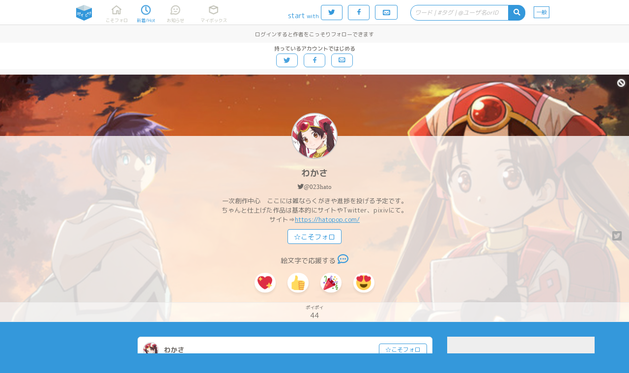

--- FILE ---
content_type: text/html;charset=UTF-8
request_url: https://poipiku.com/1103080/2717230.html
body_size: 16063
content:





















<!DOCTYPE html>
<html lang="ja">
	<head>
		




<meta charset="utf-8">
<meta http-equiv="Pragma" content="no-cache"/>
<meta http-equiv="Cache-Control" content="no-cache"/>
<meta http-equiv="Expires" content="0"/>
<meta http-equiv="X-UA-Compatible" content="IE=edge" />
<meta http-equiv="Content-Language" content="ja">
<meta name="robots" content="noindex" />
<meta name="pinterest" content="nopin" />
<link rel="icon" href="https://cdn.poipiku.com/assets/favicon_2.ico" />
<link href="https://fonts.googleapis.com/earlyaccess/roundedmplus1c.css" rel="stylesheet" />
<link href="https://cdn.poipiku.com/assets/css/TBase-45.css" type="text/css" rel="stylesheet" />
<link href="https://cdn.poipiku.com/assets/css/TMaking-224.css" type="text/css" rel="stylesheet" />
<link href="https://cdn.poipiku.com/assets/css/TBasePc-91.css" type="text/css" rel="stylesheet" />
<link href="https://cdn.poipiku.com/assets/font/typicons.min.css" type="text/css" rel="stylesheet" />
    
    <link href="https://cdn.poipiku.com/assets/webfonts/all.min.css" type="text/css" rel="stylesheet" />
    
<link rel="preconnect" href="https://fonts.googleapis.com">
<link rel="preconnect" href="https://fonts.gstatic.com" crossorigin>
<link href="https://fonts.googleapis.com/css?family=Noto+Serif+JP" rel="stylesheet">
<link rel="apple-touch-icon" sizes="114x114" href="https://cdn.poipiku.com/assets/img/apple-touch-icon-114x114_2.png" />
<link rel="apple-touch-icon" sizes="72x72" href="https://cdn.poipiku.com/assets/img/apple-touch-icon-72x72_2.png" />
<link rel="apple-touch-icon" sizes="57x57" href="https://cdn.poipiku.com/assets/img/apple-touch-icon_2.png" />
<script type="text/javascript" src="https://cdn.poipiku.com/assets/js/jquery-1.12.4.min.js"></script>
<script type="text/javascript" src="https://cdn.poipiku.com/assets/js/jquery.creditCardValidator.js"></script>
<script type="text/javascript" src="https://cdn.poipiku.com/assets/js/dayjs-1.8.27.min.js"></script>
<script type="text/javascript" src="https://cdn.poipiku.com/assets/js/common-132.js"></script>


<script src="https://cdn.poipiku.com/assets/js/sweetalert2/sweetalert2-11.10.1.min.js"></script>
<link rel="stylesheet" href="https://cdn.poipiku.com/assets/js/sweetalert2/sweetalert2-11.10.1.css">
<link rel="stylesheet" href="https://cdn.poipiku.com/assets/js/sweetalert2/sweetalert2-11.10.1_custom.css">



<script async src="https://www.googletagmanager.com/gtag/js?id=UA-125150180-1"></script>
<script>
window.dataLayer = window.dataLayer || [];
function gtag(){dataLayer.push(arguments);}
gtag('js', new Date());

gtag('config', 'UA-125150180-1');
</script>

<!-- Google Tag Manager -->
<script>
(function(w,d,s,l,i){w[l]=w[l]||[];w[l].push({'gtm.start':new Date().getTime(),event:'gtm.js'});
var f=d.getElementsByTagName(s)[0],j=d.createElement(s),dl=l!='dataLayer'?'&l='+l:'';
j.async=true;j.src='https://www.googletagmanager.com/gtm.js?id='+i+dl;
f.parentNode.insertBefore(j,f);})(window,document,'script','dataLayer','GTM-W34FVDDN');
</script>
<!-- End Google Tag Manager -->
<script async src="https://securepubads.g.doubleclick.net/tag/js/gpt.js"></script>
<script>window.googletag = window.googletag || {cmd: []};</script>

<link href="https://cdn.poipiku.com/assets/css/TPcAppend-93.css" type="text/css" rel="stylesheet" />


	
		
<script>
	window.gnshbrequest = window.gnshbrequest || {cmd:[]};
	window.gnshbrequest.cmd.push(function(){
		window.gnshbrequest.registerPassback("1508593");
		window.gnshbrequest.registerPassback("1508597");
		window.gnshbrequest.registerPassback("1508598");
		window.gnshbrequest.registerPassback("1508599");
		window.gnshbrequest.registerPassback("1508600");
		window.gnshbrequest.registerPassback("1508596");
		window.gnshbrequest.registerPassback("1508595");
		window.gnshbrequest.registerPassback("1508496");
		window.gnshbrequest.registerPassback("1508565");
		window.gnshbrequest.registerPassback("1508569");
		window.gnshbrequest.registerPassback("1508573");
		window.gnshbrequest.registerPassback("1508577");
		window.gnshbrequest.registerPassback("1508581");
		window.gnshbrequest.registerPassback("1508582");
		window.gnshbrequest.registerPassback("1508583");
		window.gnshbrequest.registerPassback("1508584");
		window.gnshbrequest.registerPassback("1508585");
		window.gnshbrequest.registerPassback("1508591");
		window.gnshbrequest.registerPassback("1508592");
		window.gnshbrequest.registerPassback("1508594");
		window.gnshbrequest.registerPassback("1508662");
		window.gnshbrequest.registerPassback("1508690");
		window.gnshbrequest.registerPassback("1508857");
		window.gnshbrequest.registerPassback("1508858");
		window.gnshbrequest.registerPassback("1509186");
		window.gnshbrequest.registerPassback("1509188");
		window.gnshbrequest.registerPassback("1509189");
		window.gnshbrequest.registerPassback("1509190");
		window.gnshbrequest.registerPassback("1509191");
		window.gnshbrequest.registerPassback("1532691");
		window.gnshbrequest.registerPassback("1533176");
		window.gnshbrequest.registerPassback("1537114");
		window.gnshbrequest.forceInternalRequest();
	});
</script>
<script async src="https://cpt.geniee.jp/hb/v1/213456/426/wrapper.min.js"></script>
		
	


		



		

<script async src='https://static.secure.epsilon.jp/js/token.js'></script>

<script>
	if (typeof AGENT === 'undefined') {
		const AGENT = {
			"EPSILON": 2,
		};
		window.AGENT = AGENT;
	}

	function getAmountDlgHtml(emojiImgTag){
		return '<div class="CardInfoDlgInfo">' + emojiImgTag + 'に' + getCheerAmountOptionHtml() + '円の</div>';
	}

	function getRegistCreditCardDlgHtml(strTitle, strDescription){
		return `
<style>
	.CardInfoDlgTitle{padding: 10px 0 0 0;}
	.CardInfoDlgInfo{font-size: 14px; text-align: left;}
	.CardInfoDlgInputItem{margin: 4px;}
	.CardInfoDlgInputLabel{font-size: 16px;}
	.CardInfoDlgInfoCheckList{text-align: left; font-size: 16px;}
	.swal2-popup .CardInfoDlgInputItem .swal2-input{margin-top: 4px; font-size: 1.1em; height: 1.825em;}
	.swal2-popup .CardInfoDlgInputItem .swal2-input::placeholder{font-style: italic;}
	.swal2-popup .swal2-footer {font-size: 0.75em;}
</style>
<h2 class="CardInfoDlgTitle">
` + strTitle + `
</h2>
<div class="CardInfoDlgInfo">
	<p>` + strDescription + `</p>
</div>
<div class="CardInfoDlgInputItem">
	<div class="CardInfoDlgInputLabel">クレジットカード番号</div>
	<span>
	<img src="https://cdn.poipiku.com/assets/img/credit_card_logo_visa.png" height="30px" style="padding-top: 4px;"/>
	<img src="https://cdn.poipiku.com/assets/img/credit_card_logo_master.gif" height="30px" style="padding-top: 4px;"/>
	<img src="https://cdn.poipiku.com/assets/img/credit_card_logo_jcb.gif" height="30px" style="padding-top: 4px;"/>
	<img src="https://cdn.poipiku.com/assets/img/credit_card_logo_ae.gif" height="30px" style="padding-top: 4px;"/>
	<img src="https://cdn.poipiku.com/assets/img/credit_card_logo_diners.gif" height="30px" style="padding-top: 4px;"/>
	</span>
	<input id="card_number" class="swal2-input" autocomplete="off"　style="margin-top: 4px;" maxlength="16" placeholder="4111111111111111"/>
</div>
<div class="CardInfoDlgInputItem">
	<div class="CardInfoDlgInputLabel">カード名義</div>
	<input id="cc_holder" class="swal2-input" style="margin-top: 4px;" maxlength="100" placeholder="TARO POIPIKU"/>
</div>
<div class="CardInfoDlgInputItem">
	<div class="CardInfoDlgInputLabel">有効期限(MM/YY)</div>
	<input id="cc_exp" class="swal2-input" style="margin-top: 4px;" maxlength="5" placeholder="01/23"/>
</div>
<div class="CardInfoDlgInputItem">
	<div class="CardInfoDlgInputLabel">セキュリティーコード<div/>
	<input id="cc_csc" class="swal2-input" style="margin-top: 4px;" maxlength="4" placeholder="012"/>
</div>
`;
	}

	function createAgentInfo(agent, token, tokenExpire){
		return {
			"agentId": agent,
			"token": token,
			"tokenExpire": tokenExpire,
		};
	}

	function verifyCardDlgInput(){
		

		// 入力内容の検証
		const vals = {
			cardNum: $("#card_number").val(),
            cardHolderName: $("#cc_holder").val(),
			cardExp: $("#cc_exp").val(),
			cardSec: $("#cc_csc").val(),
		}

		// カード番号
		if (vals.cardNum === '') {
			return Swal.showValidationMessage('カード番号を入力してください');
		}
		const validateCreditCardResult = $("#card_number").validateCreditCard(
			{ accept: [
					'visa', 'mastercard', 'diners_club_international', 'jcb', 'amex',
				] });
		if(!validateCreditCardResult.valid){
			return Swal.showValidationMessage('カード番号に誤りがあるか、取り扱えないカードブランドです。');
		}
		if (vals.cardHolderName === '') {
			return Swal.showValidationMessage('カードの名義を入力してください');
		}
		if (vals.cardExp === '') {
			return Swal.showValidationMessage('有効期限を入力してください');
		}

		// 有効期限 use dayjs
		const MM = Number(vals.cardExp.split('/')[0]);
		const YY = Number(vals.cardExp.split('/')[1]);
		const expDay = dayjs("20" + YY + "-" + MM + "-01");
		if(isNaN(MM)||isNaN(YY)||!expDay){
			return Swal.showValidationMessage('有効期限は半角で、MM/YYの形式で入力してください。');
		}
		const now = dayjs();
		const limit = now.add(60, 'day');
		if(limit>expDay){
			return Swal.showValidationMessage('有効期限が切れているか迫っているため、このカードは登録できません。');
		}

		// セキュリティーコード
		if (vals.cardSec === ''){
			return Swal.showValidationMessage('セキュリティーコードを入力してください');
		}
		if (/^\d+$/.exec(vals.cardSec) == null){
			return Swal.showValidationMessage('セキュリティーコードは半角数字で入力してください');
		}
		if (vals.cardSec.length < 3){
			return Swal.showValidationMessage('セキュリティーコードの桁数がたりません');
		}
		return vals;
	}
</script>

		
<script>
	function SendEmojiAjax(emojiInfo) {
		$.ajax({
			"type": "post",
			"data": {
				"IID": emojiInfo.contentId,
				"EMJ": emojiInfo.emoji,
				"UID": emojiInfo.userId,
			},
			"url": "/f/SendEmojiF.jsp",
			"dataType": "json",
		}).then( data => {
				if (data.result_num > 0) {
					const $objResEmoji = $("<span/>").addClass("ResEmoji").html(data.result);
					$("#ResEmojiAdd_" + emojiInfo.contentId).before($objResEmoji);
					if (vg) vg.vgrefresh();

					const $UserInfoCmdFollow = $("#IllustItem_" + emojiInfo.contentId + " > .IllustItemUser .UserInfoCmdFollow");
					if ($UserInfoCmdFollow.length > 0 && !$UserInfoCmdFollow.hasClass("Selected")) {
						setTimeout(()=>{
							$("#EncourageFollowUp_" + emojiInfo.contentId).show(500);
						}, 550);
					}
				} else {
					switch (data.error_code) {
						case -40:
							
							showIntroductionPoipassDlgHtml(
								'ポイパスで絵文字100連打！',
								'ポイパス加入で、送れる絵文字の数が1作品につき1日あたり10個から<strong>100個</strong>に大幅アップします！',
								'ポイパス設定画面を見る',
								'<div style="text-align:center;font-size:14px;color:#ff7272">はじめての方限定！<br><a style="color:#ff7272;text-decoration:underline;" href="https://poipiku.com/MyEditSettingPcV.jsp?MENUID=POIPASS">初月無料おためしキャンペーン実施中！</a></div>'
							);
							
							break;
						case -99:
							DispMsg("サーバエラーが発生しました。");
							break;
					}
				}},
			error => {
				DispMsg("ポイピクサーバにてエラーが発生しました。");
			}
		);
	}

	function SendEmoji(nContentId, strEmoji, nUserId, elThis) {
		const emojiInfo = {
			"contentId": nContentId,
			"emoji": strEmoji,
			"userId": nUserId,
		};

		SendEmojiAjax(emojiInfo, null, null, null, null);
		return false;
	}
</script>

		
<script>
	function _getReplyEmojiInfoHtml() {
		return `
	<h3 class="ReplyEmojiInfoDlgTitle"><i class="fas fa-reply"></i>リプライ</h3>
	<div class="ReplyEmojiInfoDlgBody">
	<p>もらったリアクションをタップすると、リアクションを送ってくれたユーザーに絵文字を返信できます。</p>
	<p>返信に使う絵文字は設定画面→絵文字にて変更できます。</p>
	<p>１リアクション１リプライまでです。連打しても複数送信されません。</p>
	</div>
	`;
	}

	function _getReplyEmojiInfoFooter() {
		return `<p>本機能はベータ版です。名称・機能は頻繁に更新されることがあります。</p>`;
	}

	function replyEmoji(_this) {return _replyEmoji(_this, -1);}
	function DispAlreadyReplied() { DispMsg("返信済みです", 500); }
	function DispNeedLogin() { DispMsg("ログインするとリアクションの返信を受け取ることができます", 2000); }
	function DispReplyDone() { DispMsg("返信しました！", 500); }
</script>

		<meta name="description" content="" />
		
		<meta name="twitter:card" content="summary" />
		<meta name="twitter:image" content="https://cdn.poipiku.com/assets/img/poipiku_icon_512x512_2.png" />
		
		<meta name="twitter:site" content="@pipajp" />
		<meta name="twitter:title" content="[作業進捗] (全1枚) - わかさのポイピク" />
		<meta name="twitter:description" content="" />
		<link rel="canonical" href="https://poipiku.com/1103080/2717230.html" />
		<link rel="alternate" media="only screen and (max-width: 640px)" href="https://poipiku.com/1103080/2717230.html" />
		<title>[作業進捗] (全1枚)   - わかさのポイピク | イラストとか箱「ポイピク」</title>
		<script type="application/ld+json">
		{
			"@context":"http://schema.org",
			"@type":"ItemList",
			"itemListElement":[
				{"@type":"ListItem", "position":1, "url":"https://poipiku.com/1103080/2717230.html",
				 "name": "[作業進捗] (全1枚)   - わかさのポイピク | イラストとか箱「ポイピク」",
				 
				 "image": "EnvUrl.getPoipikuUrl("/img/poipiku_icon_512x512_2.png")
				 
				}
			]
		}
		</script>

		<script type="text/javascript">
			$(function(){
				$('#MenuNew').addClass('Selected');
				$(document).on('click', '.PrivateIcon', (ev) => {
					DispMsg("(非公開)<br>このコンテンツは他のユーザーからは見えません");
				});
				$(document).on('click', '.OutOfPeriodIcon', (ev) => {
					DispMsg("(公開期間外)<br>このコンテンツは他のユーザーからは見えません");
				});
			});
		</script>

		
<script>
	function DeleteContent(nUserId, nContentId, bPreviousTweetExist) {
		$.ajax({
			"type": "post",
			"data": {"CID": nContentId},
			"url": "/f/CheckRequestStatusF.jsp",
			"dataType": "json"
		}).then( (data) => {
			if (data.error_code === 0){
				if (data.exist === 1){
					DispMsg("リクエスト納品物は削除できません");
				} else {
					DeleteContentInteractive(
						nUserId, nContentId, bPreviousTweetExist,
						'削除しますか？ <br/> <span style="font-size:14px">更新画面で「非公開」にすると、他の人から見えないようにもできます。</span>',
						'削除する',
						'やめておく',
						'アップロード時のツイートも削除しますか',
						'削除する',
						'残す'
					);
				}
			} else {
				DispMsg("サーバーとの通信に失敗しました");
			}
		});
	}
</script>

		
<script type="text/javascript">
	function dispRequestDlg(requestId) {
		$.ajax({
			"type": "post",
			"data": { "ID": requestId },
			"url": "/f/GetRequestF.jsp",
			"dataType": "json",
		})
		.then(
			data => {
				swal.fire({
					html: "<h2>依頼の内容</h2><pre style='text-align:left;font-size:13px;white-space:pre-wrap;'>" + data.text + "</pre>",
					showConfirmButton: false,
					showCloseButton: true,
				});
			},
			error => {
				console.log(error);
			}
		);
	}
</script>

		
<script type="text/javascript">
	function DispRetweetMsg(respRetweetContentF) {
		if (respRetweetContentF.result === 1) {
			DispMsg("リツイートしました！");
		} else if(respRetweetContentF.result === 4) {
			// pass
		} else {
			if (respRetweetContentF.error_detail_code === -40) {
				DispMsg("ポイピクにログインしてTwitterアカウントと連携すると、リツイートできます。>", 4000);
			} else {
				DispMsg("リツイートできませんでした。<br>作者のツイートにアクセスできない、非公開ツイートである、自分のツイート数が上限に達しているなどの可能性があります。", 5000);
			}
		}
	}

	function _getRetweetContentHtml(){
		return `
<style>
	.RetweetContentDlgTitle{padding: 10px 0 0 0; color: #3498db;font-weight: 500;}
	.RetweetContentDlgInfo{font-size: 14px; text-align: left;}
</style>
<div class="RetweetContentDlg">

<div class="RetweetContentDlgTitle"><i class="fab fa-twitter"></i> リツイート限定</div>

<div class="RetweetContentDlgInfo" style="margin: 15px 0 15px 0;">
作者による作品紹介ツイートをリツイートすると、つづきを見ることができます！
</div>

<div class="RetweetContentDlgInfo" style="text-align: center;">
<input id="NotDisplayFeature" name="NotDisplayFeature" type="checkbox">
<label for="NotDisplayFeature" class="RetweetContentDlgInfo">今後はこのダイアログを表示しない</label>
<div>

</div>
`;
	}

	function showRetweetContentDlg() {
		return Swal.fire({
			html: _getRetweetContentHtml(),
			focusConfirm: false,
			showCloseButton: true,
			showCancelButton: false,
			confirmButtonText: "リツイートしてつづきを見る",
			preConfirm: () => {return {'NotDisplayFeature': $("#NotDisplayFeature").prop('checked')};},
		});
	}
</script>
		
<script type="text/javascript">
function _getTwitterFollowerLimitInfoHtml(){
	return `
<style>
.TwitterFollowerLimitInfoDlgTitle{padding: 10px 0 0 0; color: #3498db;font-weight: 500;}
.TwitterFollowerLimitInfoDlgInfo{font-size: 14px; text-align: left;}
</style>
<div class="TwitterFollowerLimitInfoDlg">
<div class="TwitterFollowerLimitInfoDlgTitle"><i class="fab fa-twitter"></i> フォロワー限定試験運用中</div>
<div class="TwitterFollowerLimitInfoDlgInfo" style="margin: 15px 0 15px 0;">

<p><i class="far fa-check-square"></i> 投稿ユーザーが鍵アカの場合、過去作品含めフォロワーの確認ができなくなりました。</p>
<p><i class="far fa-check-square"></i> 厳しい条件での運用のため、リアルタイムでフォロワー確認ができないことがあります。その際は数時間後にもう一度お試しください。</p>


</div>
</div>
`;
	}

function showTwitterFollowerLimitInfoDlg() {
	return Swal.fire({
		html: _getTwitterFollowerLimitInfoHtml(),
		focusConfirm: true,
		showCloseButton: true,
		showCancelButton: false,
		preConfirm: () => {return {'NotDisplayFeature': $("#NotDisplayFeature").prop('checked')};},
	});
}
</script>
		<script type="text/javascript">
			$(function(){
				
				$('body, .Wrapper').each(function(index, element){
					$(element).on("contextmenu drag dragstart copy",function(e){return false;});
				});
				
				$("#AnalogicoInfo .AnalogicoInfoSubTitle").html('わかさはポイピクに44枚のイラストとかをポイポイしています。');
				
				$("#AnalogicoInfo .AnalogicoMoreInfo").html('すべて見るなら今すぐ登録！');
				

				
			});
		</script>
		<style>
			.RelatedItemList {display: block; margin: 0 15px 15px 15px; box-sizing: border-box; float: left;}
			.Wrapper.ViewPc {flex-flow: row-reverse wrap;}
			.Wrapper.ViewPc .PcSideBar .FixFrame {position: sticky; top: 81px;}
			.Wrapper.ViewPc .PcSideBar .PcSideBarItem:last-child {position: static;}
			.IllustItem.Password .IllustItemThumb {min-height: 240px;}
			.Wrapper.ViewPc .IllustItemList.Related {width: 100%; flex: 0 0 100%;}
		
		.UserInfo {background-image: url('https://cdn.poipiku.com/001103080/header_20200903111240.jpeg_640.jpg');}
		

		</style>

		
	</head>

	<body>
		
<!-- Google Tag Manager (noscript) -->
<noscript><iframe src="https://www.googletagmanager.com/ns.html?id=GTM-W34FVDDN"
height="0" width="0" style="display:none;visibility:hidden"></iframe></noscript>
<!-- End Google Tag Manager (noscript) -->
		



<script>
function dispTwLoginUnsuccessfulInfo(callbackPath){
	Swal.fire({
		html: '<h2>違うユーザーで認証されてしまう</h2>' +
			'<div style="text-align: left; font-size: 13px"><p>以下のボタンでログインすると、Twitter認証画面で一度止まります。<p>' +
			'<p style="text-align: left; font-size: 13px">想定と異なるTwitterユーザーが表示されていたら、Twitter側でユーザーを切り替えてから、もう一度ポイピクのログインをお試し下さい。<p></div>',
		showCancelButton: false,
		showCloseButton: true,
		confirmButtonText: '<i class="typcn typcn-social-twitter"></i> 待ってログイン',
	}).then((result) => {
		if (result.value) {
			location.href = "/LoginFormTwitter.jsp?AUTH=authorize&CBPATH=" + callbackPath;
		}
	});
}
</script>





<script>
function showSwitchContentsViewModeDlg(mode){
	if (mode === 1){
		Swal.fire({
			title: "あなたは18歳以上ですか？",
			text: "この先成人向けのコンテンツが表示されます。18歳未満の方のアクセスはお断り致します。",
			focusConfirm: true,
			confirmButtonText: "はい",
			cancelButtonText: "いいえ",
			showCloseButton: true,
			showCancelButton: true,
		}).then(formValues => {
			// キャンセル
			if(formValues.dismiss){return false;}
			$.ajax({
				type: "POST",
				url: "/f/SwitchContentsViewModeF.jsp",
				data: {MD: 1},
                dataType: "json",
			}).done(function(data){
				console.log(data);
                if(data.result === 1){
                    location.reload();
                }
            });
		});
    } else {
		$.ajax({
			type: "POST",
			url: "/f/SwitchContentsViewModeF.jsp",
			data: {MD: 0},
			dataType: "json",
        }).done(function(data){
            if(data.result === 1){
                location.reload();
            }
        });
	}
}
</script>


<header class="Header">
	<div id="HeaderSlider"></div>
	<div class="HeaderWrapper">
		<div class="HeaderInnerWrapper">
			<div id="HeaderTitleWrapper" class="HeaderTitleWrapper">
				<h1 class="HeaderTitle">
					<a id="HeaderLink" class="HeaderLink" href="/">
						<img  class="HeaderImg" src="https://cdn.poipiku.com/assets/img/pc_top_title-03.png" alt="イラストとか箱「ポイピク」" />
					</a>
				</h1>
				
			</div>
			
			<nav class="FooterMenu">
				<a id="MenuHome" class="FooterMenuItem" href="/MyHomePcV.jsp?ID=-1">
					<span class="FooterMenuItemIcon"></span>
					<span class="FooterMenuItemName">こそフォロ</span>
				</a>
				<a id="MenuNew" class="FooterMenuItem" href="/NewArrivalPcV.jsp?ID=-1">
					<span class="FooterMenuItemIcon"></span>
					<span class="FooterMenuItemName">新着/Hot</span>
				</a>
				<a id="MenuAct" style="margin-right: 18px;" class="FooterMenuItem" href="/ActivityListPcV.jsp?ID=-1">
					<span class="FooterMenuItemIcon">
						<div id="InfoNumAct" class="InfoNum">0</div>
					</span>
					<span class="FooterMenuItemName">お知らせ</span>
				</a>
				<a id="MenuMe" style="margin-right: 20px;" class="FooterMenuItem" href="/MyIllustListPcV.jsp?ID=-1">
					<span class="FooterMenuItemIcon"></span>
					<span class="FooterMenuItemName">マイボックス</span>
				</a>
				
			</nav>
			<nav class="FooterMenu" style="flex-grow: 1;">
				
				<span style="color: #3498db; margin: 14px 4px 0 0 ">start<span style="margin-left: 3px; font-size: 12px">with</span></span>
				<form method="post" name="login_from_twitter_tmenupc_01" action="/LoginFormTwitter.jsp">
					<input id="login_from_twitter_tmenupc_callback_01" type="hidden" name="CBPATH" value=""/>
					<script>{
						let s = document.URL.split("/");
						for(let i=0; i<3; i++){s.shift();}
						$('#login_from_twitter_tmenupc_callback_01').val("/" + s.join("/"));
					}</script>
					<a class="BtnBase Rev HeaderLoginBtnPc LoginButton" href="javascript:login_from_twitter_tmenupc_01.submit()">
						<span class="typcn typcn-social-twitter"></span>
					</a>
				</form>
				<form method="post" name="login_from_facebook_tmenupc_01" action="/LoginFormFacebook.jsp">
					<input id="login_from_facebook_tmenupc_callback_01" type="hidden" name="CBPATH" value=""/>
					<script>{
						let s = document.URL.split("/");
						for(let i=0; i<3; i++){s.shift();}
						$('#login_from_facebook_tmenupc_callback_01').val("/" + s.join("/"));
					}</script>
					<a class="BtnBase Rev HeaderLoginBtnPc LoginButton" href="javascript:login_from_facebook_tmenupc_01.submit()">
						<span class="typcn typcn-social-facebook"></span>
					</a>
				</form>
				<a class="BtnBase LoginButton" href="/MyHomePcV.jsp">
					<span class="typcn typcn-mail" style="font-size: 20px; line-height: 16px;"></span>
				</a>

				
				<form id="HeaderSearchWrapper" class="HeaderSearchWrapper" method="get" style="float: right;">
					<div class="HeaderSearch">
						<div class="HeaderSearchInputWrapper">
							<input name="KWD" id="HeaderSearchBox" class="HeaderSearchBox" type="text" maxlength="20"
									placeholder="ワード | #タグ | @ユーザ名orID" value=""
									autocomplete="off" enterkeyhint="search" oninput="onSearchInput()"
							/>
							<div id="HeaderSearchClear" class="HeaderSearchClear">
								<i class="fas fa-times-circle" onclick="clearHeaderSearchInput()"></i>
							</div>
						</div>
						<div id="HeaderSearchBtn" class="HeaderSearchBtn">
							<i class="fas fa-search"></i>
						</div>
					</div>
				</form>
				<a id="MenuSwitchContentsViewMode" class="SwitchContentsViewMode" onclick="showSwitchContentsViewModeDlg(1);">
					<span class="SwitchContentsViewModeBtn">一般</span>
				</a>

			</nav>
			
		</div>
		
		
			<div id="PulldownSearchWrapper" class="SearchWrapper pulldown">
				<div class="RecentSearchHeader">最近の検索</div>
				<ul id="RecentSearchList" class="RecentSearchList"></ul>
				
			</div>
			<script>
				function showSearch(idSuf) {
					const suffix = idSuf && typeof idSuf == 'string' ? idSuf : '';
					$('#PulldownSearchWrapper' + suffix).slideDown();
					
					showSearchHistory(null, suffix ? '' : 'ログインすると検索履歴を見られます', 60);
					
				}
				$('#HeaderSearchBox').on('focus', showSearch);
				$(document).on('click', '.RecentSearchKW', ev => {
					$('#PulldownSearchWrapper').hide();
					$('ul.RecentSearchList').empty();
					SearchByKeyword('Contents', -1, 5, $(ev.currentTarget).text())();
				});
				$(document).on('click', '.RecentSearchDelBtn', ev => {
					
						deleteSearchHistory('Contents', $(ev.target).closest('.RecentSearchRow').find('.RecentSearchKW').text())
						.then(() => {
							showSearchHistory('Contents', 'キーワードを入力してコンテンツ・タグ・ユーザーを検索しよう', 60, -1, 5, false);
						});
					
				});
				$(document).on('click touchend', function(ev) {
					if (!$(ev.target).closest('#PulldownSearchWrapper, .HeaderSearch').length) $('#PulldownSearchWrapper').hide();
					if (!$(ev.target).closest('#PulldownSearchWrapperIntro, .search_box').length) $('#PulldownSearchWrapperIntro').hide();
				});
			</script>
		
	</div>
</header>


<script>
	function onSearchInput(idPre) {
		const searchId = idPre && typeof idPre == 'string' ? idPre + 'SearchBox' : 'HeaderSearchBox';
		const prevTimeout = getLocalStrage('search-suggestion-timeout');
		if (prevTimeout) clearTimeout(prevTimeout);
		const inputStr = $('#' + searchId).val().trim();
		if (!inputStr) {
			$(`#`).val('');
			toggleClearSearchBtn();
			showSearch(idPre && typeof idPre == 'string' ? idPre : null);
			return false;
		}
		toggleClearSearchBtn();
		setLocalStrage('search-suggestion-timeout', setTimeout(() => {
			const searchStr = $('#' + searchId).val().trim();
			if (searchStr && !/^(\d|\w|[\u3040-\u30FFＡ-Ｚａ-ｚ０-９])$/.test(searchStr)) {
				showSearchSuggestion('Contents', searchStr, searchId);
			} else {
				showSearch(idPre && typeof idPre == 'string' ? idPre : null);
			}
		}, 800));
	}
	localStorage.removeItem('search-suggestion-timeout');
	$('#HeaderSearchWrapper').on('submit', SearchByKeyword('Contents', -1, 5));
	$('#HeaderSearchBtn').on('click', SearchByKeyword('Contents', -1, 5));
	toggleClearSearchBtn();
</script>





<script>
	$(function () {
		var bLoginButtonClicked = false;
		$(".LoginButton").click(function () {
			if(bLoginButtonClicked){
				$(this).attr("href", "javascript:void(0);");
			}else{
				bLoginButtonClicked=true;
			}
		})
	})
</script>




		




<div class="HeaderPoiPassAd" style="width: 100%;">
	<div class="CreateAccountInfo">
		<div class="CreateAccountBenefit">
			
			ログインすると作者をこっそりフォローできます
		</div>
		
		<div class="CreateAccountButtons">
			<div class="CreateAccountButtonsLabel">持っているアカウントではじめる</div>
			<a class="BtnBase LoginButton" href="javascript:login_from_twitter_tmenupc_01.submit()">
				<span class="typcn typcn-social-twitter"></span>
			</a>
			<a class="BtnBase LoginButton" href="javascript:login_from_facebook_tmenupc_01.submit()">
				<span class="typcn typcn-social-facebook"></span>
			</a>
			<a class="BtnBase LoginButton" href="/LoginFormEmailPcV.jsp">
				<span class="typcn typcn-mail"></span>
			</a>
		</div>
	</div>
</div>



		<article class="Wrapper" style="width: 100%;">
			<div class="UserInfo Float">
				
<script>
	function UpdateBlock() {
		var bBlocked = $("#UserInfoCmdBlock").hasClass('Selected');
		$.ajaxSingle({
			"type": "post",
			"data": { "UID": -1, "IID": 1103080, "CHK": (bBlocked)?0:1 },
			"url": "/f/UpdateBlockF.jsp",
			"dataType": "json",
			"success": function(data) {
				if(data.result==1) {
					$('.UserInfoCmdBlock').addClass('Selected');
					$('.UserInfoCmdFollow').removeClass('Selected');
					$('.UserInfoCmdFollow').html("☆こそフォロ");
					$('.UserInfoCmdFollow').hide();
					location.reload(true);
				} else if(data.result==2) {
					$('.UserInfoCmdBlock').removeClass('Selected');
					$('.UserInfoCmdFollow').removeClass('Selected');
					$('.UserInfoCmdFollow').html("☆こそフォロ");
					$('.UserInfoCmdFollow').show();
					location.reload(true);
				} else {
					DispMsg('ブロックできませんでした');
				}
			},
			"error": function(req, stat, ex){
				DispMsg('Connection error');
			}
		});
	}
</script>

<a id="UserInfoCmdBlock" class="typcn typcn-cancel UserInfoCmdBlock" href="/"></a>

				<div class="UserInfoBg"></div>
				<section class="UserInfoUser">
					<a class="UserInfoUserThumb" style="background-image: url('https://cdn.poipiku.com/001103080/profile_20200903110408.png')" href="/1103080/"></a>
					<h2 class="UserInfoUserName"><a href="/1103080/">わかさ</a></h2>
					
					
					<h3 class="UserInfoProfile"><a class="fab fa-twitter" target="_blank" href="https://twitter.com/023hato">@023hato</a></h3>
					
					<h3 class="UserInfoProfile">一次創作中心　ここには雑ならくがきや進捗を投げる予定です。<br />ちゃんと仕上げた作品は基本的にサイトやTwitter、pixivにて。<br />サイト⇒<a class='AutoLink' href='https://hatopop.com/' target='_blank' rel='nofollow ugc'>https://hatopop.com/</a></h3>
					
					<span class="UserInfoCmd">
						
						
						<a class="BtnBase UserInfoCmdFollow" href="/">☆こそフォロ</a>
						

						<span class="IllustItemCommandSub">
							<a class="IllustItemCommandTweet fab fa-twitter-square" href="https://twitter.com/intent/tweet?text=%E3%82%8F%E3%81%8B%E3%81%95%E3%81%AE%E3%83%9D%E3%82%A4%E3%83%94%E3%82%AF+%E3%81%9F%E3%81%A0%E3%81%84%E3%81%BE44%E3%83%9D%E3%82%A4%E3%83%9D%E3%82%A4+%23poipiku&url=https%3A%2F%2Fpoipiku.com%2F1103080%2F" target="_blank"></a>
						</span>
					</span>

					


<span class="UserInfoCmd" style="padding-bottom: 0">
	絵文字で応援する
	
	<span title="send message" class="AddWaveMessage" onclick="$('#WaveMessage').toggle(100)"><i class="far fa-comment-dots"></i></span>
	
</span>


<span class="UserInfoCmd" style="padding-bottom: 0">
<span id="WaveMessage" class="UserInfoCmd" style="padding-bottom: 0; display: none">
	<textarea maxlength="500" id="EditWaveMessage" class="WaveMessageText" placeholder="メッセージを添える(500文字まで)"></textarea>
	<br><span class="WaveMessageInfo">絵文字をタップすると送信します</span>
</span></span>


<span class="UserInfoCmd">


        <span class="WaveButton" onclick="sendUserWave(-1, 1103080, '💖', this)"><img class="Twemoji" draggable="false" alt="💖" src="https://cdn.poipiku.com/assets/emoji/1f496.png" /></span>
    
        <span class="WaveButton" onclick="sendUserWave(-1, 1103080, '👍', this)"><img class="Twemoji" draggable="false" alt="👍" src="https://cdn.poipiku.com/assets/emoji/1f44d.png" /></span>
    
        <span class="WaveButton" onclick="sendUserWave(-1, 1103080, '🎉', this)"><img class="Twemoji" draggable="false" alt="🎉" src="https://cdn.poipiku.com/assets/emoji/1f389.png" /></span>
    
        <span class="WaveButton" onclick="sendUserWave(-1, 1103080, '😍', this)"><img class="Twemoji" draggable="false" alt="😍" src="https://cdn.poipiku.com/assets/emoji/1f60d.png" /></span>
    




				</section>
				<section class="UserInfoState">
					
<a class="UserInfoStateItem" href="/1103080/">
	
	<span class="UserInfoStateItemTitle">ポイポイ</span>
	<span class="UserInfoStateItemNum">44</span>
	
</a>

				</section>
			</div>
		</article>

		
		<article class="Wrapper ViewPc GridList">

			<aside class="PcSideBar" style="margin-top: 30px;">
				
				<div class="PcSideBarItem">
					



<div class="PcSideBarAd">
		<div data-cptid="1508592">
	<script>
		gnshbrequest.cmd.push(function() {
			gnshbrequest.applyPassback("1508592", "[data-cptid='1508592']");
		});
	</script>
	</div>

</div>

				</div>
				

				<div class="PcSideBarItem">
					



<ul class="EventItemList">
	<li class="EventItem" aria-hidden="true" style="">
		<a href="/event/20190901/TopPcV.jsp">
			<img class="EventBanner" src="https://cdn.poipiku.com/assets/event/20190901/banner_odai.png" />
		</a>
	</li>
	<li class="EventItem">
		<a href="/event/202601/TopPcV.jsp">
			<img class="EventBanner" src="https://cdn.poipiku.com/assets/event/202601/banner_odai.jpg" />
		</a>
	</li>
	
	<li class="EventItem" aria-hidden="true" style="">
		<a href="/MyEditSettingPcV.jsp?MENUID=POIPASS">
			<img class="EventBanner" src="https://cdn.poipiku.com/assets/img/poipiku_passport_banner_01.png" />
		</a>
	</li>
	
</ul>

				</div>

				<div class="FixFrame">
					<div class="PcSideBarItem">
						<div class="UserInfo" style="border: none;">
							<div class="UserInfoBgImg"></div>
							<div class="UserInfoBg"></div>
							<div class="UserInfoUser">
								<a class="UserInfoUserThumb" style="background-image: url('https://cdn.poipiku.com/001103080/profile_20200903110408.png')" href="/1103080/"></a>
								<h2 class="UserInfoUserName"><a href="/1103080/">わかさ</a></h2>
								<h3 class="UserInfoProfile">一次創作中心　ここには雑ならくがきや進捗を投げる予定です。<br />ちゃんと仕上げた作品は基本的にサイトやTwitter、pixivにて。<br />サイト⇒<a class='AutoLink' href='https://hatopop.com/' target='_blank' rel='nofollow ugc'>https://hatopop.com/</a></h3>
								<span class="UserInfoCmd">
									
									<a class="BtnBase UserInfoCmdFollow" href="/">☆こそフォロ</a>
									
								</span>
							</div>
						</div>
					</div>

					
					<div class="PcSideBarItem">
						



<div class="PcSideBarAd">
		<div data-cptid="1508594">
	<script>
		gnshbrequest.cmd.push(function() {
			gnshbrequest.applyPassback("1508594", "[data-cptid='1508594']");
		});
	</script>
	</div>

</div>

					</div>
					
				</div>
			</aside>

			<section id="IllustItemList" class="IllustItemList">
				<div class="IllustItem  Past" id="IllustItem_2717230"><div class="IllustItemUser"><a class="IllustItemUserThumb" href="/1103080/" style="background-image:url('https://cdn.poipiku.com/001103080/profile_20200903110408.png_120.jpg')"></a><h2 class="IllustItemUserName"><a href="/1103080/">わかさ</a></h2><span class="BtnBase UserInfoCmdFollow UserInfoCmdFollow_1103080  "  onclick="UpdateFollowUser(-1, 1103080)">☆こそフォロ</span></div><div class="IllustItemCommand"><h2 id="IllustItemCategory_2717230" class="IllustItemCategory"><a class="Category C10" href="/NewArrivalPcV.jsp?CD=10">作業進捗</a></h2><div class="IllustItemCommandSub"><a class="IllustItemCommandInfo fas fa-info-circle" href="/ReportFormPcV.jsp?ID=1103080&TD=2717230"></a><div class="IllustItemCmd"><a class="NonFrameBtnBase IllustItemShareButton" href="javascript:void(0)" onclick="shareContent(1103080, 2717230, false);"></a></div><div class="IllustItemCmd"><a id="IllustItemBookmarkBtn_2717230" class="NonFrameBtnBase IllustItemBookmarkBtn" href="javascript:void(0)" onclick="UpdateBookmark(-1, 2717230);"><i class="far fa-bookmark"></i></a></div></div></div><h1 id="IllustItemDesc_2717230" class="IllustItemDesc" style="display: none;"></h1><h2 id="IllustItemTag_2717230" class="IllustItemTag">                  <a class="AutoLink" href="/SearchIllustByTagPcV.jsp?KWD=オリジナル">
                  <div class="TagLabel">
	<div class="TagName">#オリジナル</div>
</div></a>                  <a class="AutoLinkMyTag" href="/IllustListPcV.jsp?ID=1103080&KWD=小学生勇者">
                  <div class="TagLabel">
	<div class="TagName">##小学生勇者</div>
</div></a></h2>
<a class="IllustItemThumb" href="javascript:void(0)" onclick="showIllustDetail(1103080, 2717230, -1)"><img class="IllustItemThumbImg" src="https://cdn.poipiku.com/001103080/002717230_rTyPFW9zP.png_640.jpg" alt="#オリジナル##小学生勇者" onload="setImgHeightStyle(this)"/></a><div class="IllustItemThubExpand"></div><div class="IllustItemExpand"></div><div class="IllustItemTProhibit"><span class="TapToFull">タップで全画面(原寸:364x373)</span>無断転載禁止</div><div id="IllustItemResList_2717230" class="IllustItemResList" ><span class="ResEmoji"><img class="Twemoji" draggable="false" alt="💞" src="https://cdn.poipiku.com/assets/emoji/1f49e.png" /></span><span class="ResEmoji"><img class="Twemoji" draggable="false" alt="🌸" src="https://cdn.poipiku.com/assets/emoji/1f338.png" /></span><span class="ResEmoji"><img class="Twemoji" draggable="false" alt="😇" src="https://cdn.poipiku.com/assets/emoji/1f607.png" /></span><span class="ResEmoji"><img class="Twemoji" draggable="false" alt="🇪" src="https://cdn.poipiku.com/assets/emoji/1f1ea.png" /></span><span class="ResEmoji"><img class="Twemoji" draggable="false" alt="😇" src="https://cdn.poipiku.com/assets/emoji/1f607.png" /></span><span class="ResEmoji"><img class="Twemoji" draggable="false" alt="❤" src="https://cdn.poipiku.com/assets/emoji/2764.png" /></span><span class="ResEmoji"><img class="Twemoji" draggable="false" alt="☺" src="https://cdn.poipiku.com/assets/emoji/263a.png" /></span><span class="ResEmoji"><img class="Twemoji" draggable="false" alt="👑" src="https://cdn.poipiku.com/assets/emoji/1f451.png" /></span>            <data class="LastCommentId" value="71976946"></data>
<span id="ResEmojiAdd_2717230" class="ResEmojiAdd" ><span class="fas fa-plus-square"></span></span></div><div class="IllustItemResBtnList"><div class="IllustItemResListTitle">リアクションをたくさん送って応援しよう！<a class="ReplyBtn fas fa-reply" onclick="switchEmojiReply(2717230, -1, 2)"></a>
</div><div class="ResBtnSetList"><a class="BtnBase ResBtnSetItem " onclick="switchEmojiKeyboard(this, 2717230, 0, 'Recent')">よく使う</a><a class="BtnBase ResBtnSetItem Selected" onclick="switchEmojiKeyboard(this, 2717230, 1, 'Popular')">人気</a><a class="BtnBase ResBtnSetItem" onclick="switchEmojiKeyboard(this, 2717230, 2, 'Food')">おやつ</a><a class="BtnBase ResBtnSetItem" onclick="switchEmojiKeyboard(this, 2717230, 3, 'All')">その他</a></div><div class="ResEmojiCheerNowPayment" style="display:none"><span class="CheerLoading"></span><span>支払処理中</span></div><div class="ResEmojiBtnList Recent" style="display: none;"></div><div class="ResEmojiBtnList Popular"><a class="ResEmojiBtn" href="javascript:void(0)" onclick="SendEmoji(2717230, '💖', -1, this)"><img class="Twemoji" draggable="false" alt="💖" src="https://cdn.poipiku.com/assets/emoji/1f496.png" /></a><a class="ResEmojiBtn" href="javascript:void(0)" onclick="SendEmoji(2717230, '🍆', -1, this)"><img class="Twemoji" draggable="false" alt="🍆" src="https://cdn.poipiku.com/assets/emoji/1f346.png" /></a><a class="ResEmojiBtn" href="javascript:void(0)" onclick="SendEmoji(2717230, '😍', -1, this)"><img class="Twemoji" draggable="false" alt="😍" src="https://cdn.poipiku.com/assets/emoji/1f60d.png" /></a><a class="ResEmojiBtn" href="javascript:void(0)" onclick="SendEmoji(2717230, '❤', -1, this)"><img class="Twemoji" draggable="false" alt="❤" src="https://cdn.poipiku.com/assets/emoji/2764.png" /></a><a class="ResEmojiBtn" href="javascript:void(0)" onclick="SendEmoji(2717230, '😭', -1, this)"><img class="Twemoji" draggable="false" alt="😭" src="https://cdn.poipiku.com/assets/emoji/1f62d.png" /></a><a class="ResEmojiBtn" href="javascript:void(0)" onclick="SendEmoji(2717230, '👏', -1, this)"><img class="Twemoji" draggable="false" alt="👏" src="https://cdn.poipiku.com/assets/emoji/1f44f.png" /></a><a class="ResEmojiBtn" href="javascript:void(0)" onclick="SendEmoji(2717230, '☺', -1, this)"><img class="Twemoji" draggable="false" alt="☺" src="https://cdn.poipiku.com/assets/emoji/263a.png" /></a><a class="ResEmojiBtn" href="javascript:void(0)" onclick="SendEmoji(2717230, '🙏', -1, this)"><img class="Twemoji" draggable="false" alt="🙏" src="https://cdn.poipiku.com/assets/emoji/1f64f.png" /></a><a class="ResEmojiBtn" href="javascript:void(0)" onclick="SendEmoji(2717230, '🌋', -1, this)"><img class="Twemoji" draggable="false" alt="🌋" src="https://cdn.poipiku.com/assets/emoji/1f30b.png" /></a><a class="ResEmojiBtn" href="javascript:void(0)" onclick="SendEmoji(2717230, '💞', -1, this)"><img class="Twemoji" draggable="false" alt="💞" src="https://cdn.poipiku.com/assets/emoji/1f49e.png" /></a><a class="ResEmojiBtn" href="javascript:void(0)" onclick="SendEmoji(2717230, '💯', -1, this)"><img class="Twemoji" draggable="false" alt="💯" src="https://cdn.poipiku.com/assets/emoji/1f4af.png" /></a><a class="ResEmojiBtn" href="javascript:void(0)" onclick="SendEmoji(2717230, '🍼', -1, this)"><img class="Twemoji" draggable="false" alt="🍼" src="https://cdn.poipiku.com/assets/emoji/1f37c.png" /></a><a class="ResEmojiBtn" href="javascript:void(0)" onclick="SendEmoji(2717230, '💒', -1, this)"><img class="Twemoji" draggable="false" alt="💒" src="https://cdn.poipiku.com/assets/emoji/1f492.png" /></a><a class="ResEmojiBtn" href="javascript:void(0)" onclick="SendEmoji(2717230, '💴', -1, this)"><img class="Twemoji" draggable="false" alt="💴" src="https://cdn.poipiku.com/assets/emoji/1f4b4.png" /></a><a class="ResEmojiBtn" href="javascript:void(0)" onclick="SendEmoji(2717230, '💙', -1, this)"><img class="Twemoji" draggable="false" alt="💙" src="https://cdn.poipiku.com/assets/emoji/1f499.png" /></a><a class="ResEmojiBtn" href="javascript:void(0)" onclick="SendEmoji(2717230, '💘', -1, this)"><img class="Twemoji" draggable="false" alt="💘" src="https://cdn.poipiku.com/assets/emoji/1f498.png" /></a><a class="ResEmojiBtn" href="javascript:void(0)" onclick="SendEmoji(2717230, '💜', -1, this)"><img class="Twemoji" draggable="false" alt="💜" src="https://cdn.poipiku.com/assets/emoji/1f49c.png" /></a><a class="ResEmojiBtn" href="javascript:void(0)" onclick="SendEmoji(2717230, '💗', -1, this)"><img class="Twemoji" draggable="false" alt="💗" src="https://cdn.poipiku.com/assets/emoji/1f497.png" /></a><a class="ResEmojiBtn" href="javascript:void(0)" onclick="SendEmoji(2717230, '💕', -1, this)"><img class="Twemoji" draggable="false" alt="💕" src="https://cdn.poipiku.com/assets/emoji/1f495.png" /></a><a class="ResEmojiBtn" href="javascript:void(0)" onclick="SendEmoji(2717230, '👍', -1, this)"><img class="Twemoji" draggable="false" alt="👍" src="https://cdn.poipiku.com/assets/emoji/1f44d.png" /></a><a class="ResEmojiBtn" href="javascript:void(0)" onclick="SendEmoji(2717230, '🍑', -1, this)"><img class="Twemoji" draggable="false" alt="🍑" src="https://cdn.poipiku.com/assets/emoji/1f351.png" /></a><a class="ResEmojiBtn" href="javascript:void(0)" onclick="SendEmoji(2717230, '💚', -1, this)"><img class="Twemoji" draggable="false" alt="💚" src="https://cdn.poipiku.com/assets/emoji/1f49a.png" /></a><a class="ResEmojiBtn" href="javascript:void(0)" onclick="SendEmoji(2717230, '🍌', -1, this)"><img class="Twemoji" draggable="false" alt="🍌" src="https://cdn.poipiku.com/assets/emoji/1f34c.png" /></a><a class="ResEmojiBtn" href="javascript:void(0)" onclick="SendEmoji(2717230, '🇪', -1, this)"><img class="Twemoji" draggable="false" alt="🇪" src="https://cdn.poipiku.com/assets/emoji/1f1ea.png" /></a><a class="ResEmojiBtn" href="javascript:void(0)" onclick="SendEmoji(2717230, '💛', -1, this)"><img class="Twemoji" draggable="false" alt="💛" src="https://cdn.poipiku.com/assets/emoji/1f49b.png" /></a><a class="ResEmojiBtn" href="javascript:void(0)" onclick="SendEmoji(2717230, '😋', -1, this)"><img class="Twemoji" draggable="false" alt="😋" src="https://cdn.poipiku.com/assets/emoji/1f60b.png" /></a><a class="ResEmojiBtn" href="javascript:void(0)" onclick="SendEmoji(2717230, '🇴', -1, this)"><img class="Twemoji" draggable="false" alt="🇴" src="https://cdn.poipiku.com/assets/emoji/1f1f4.png" /></a><a class="ResEmojiBtn" href="javascript:void(0)" onclick="SendEmoji(2717230, '😂', -1, this)"><img class="Twemoji" draggable="false" alt="😂" src="https://cdn.poipiku.com/assets/emoji/1f602.png" /></a><a class="ResEmojiBtn" href="javascript:void(0)" onclick="SendEmoji(2717230, '🇱', -1, this)"><img class="Twemoji" draggable="false" alt="🇱" src="https://cdn.poipiku.com/assets/emoji/1f1f1.png" /></a><a class="ResEmojiBtn" href="javascript:void(0)" onclick="SendEmoji(2717230, '🌠', -1, this)"><img class="Twemoji" draggable="false" alt="🌠" src="https://cdn.poipiku.com/assets/emoji/1f320.png" /></a><a class="ResEmojiBtn" href="javascript:void(0)" onclick="SendEmoji(2717230, '🇻', -1, this)"><img class="Twemoji" draggable="false" alt="🇻" src="https://cdn.poipiku.com/assets/emoji/1f1fb.png" /></a><a class="ResEmojiBtn" href="javascript:void(0)" onclick="SendEmoji(2717230, 'ℹ', -1, this)"><img class="Twemoji" draggable="false" alt="ℹ" src="https://cdn.poipiku.com/assets/emoji/2139.png" /></a><a class="ResEmojiBtn" href="javascript:void(0)" onclick="SendEmoji(2717230, '😊', -1, this)"><img class="Twemoji" draggable="false" alt="😊" src="https://cdn.poipiku.com/assets/emoji/1f60a.png" /></a><a class="ResEmojiBtn" href="javascript:void(0)" onclick="SendEmoji(2717230, '😻', -1, this)"><img class="Twemoji" draggable="false" alt="😻" src="https://cdn.poipiku.com/assets/emoji/1f63b.png" /></a><a class="ResEmojiBtn" href="javascript:void(0)" onclick="SendEmoji(2717230, '✨', -1, this)"><img class="Twemoji" draggable="false" alt="✨" src="https://cdn.poipiku.com/assets/emoji/2728.png" /></a><a class="ResEmojiBtn" href="javascript:void(0)" onclick="SendEmoji(2717230, '💋', -1, this)"><img class="Twemoji" draggable="false" alt="💋" src="https://cdn.poipiku.com/assets/emoji/1f48b.png" /></a><a class="ResEmojiBtn" href="javascript:void(0)" onclick="SendEmoji(2717230, '🐷', -1, this)"><img class="Twemoji" draggable="false" alt="🐷" src="https://cdn.poipiku.com/assets/emoji/1f437.png" /></a><a class="ResEmojiBtn" href="javascript:void(0)" onclick="SendEmoji(2717230, '🍡', -1, this)"><img class="Twemoji" draggable="false" alt="🍡" src="https://cdn.poipiku.com/assets/emoji/1f361.png" /></a><a class="ResEmojiBtn" href="javascript:void(0)" onclick="SendEmoji(2717230, '🐰', -1, this)"><img class="Twemoji" draggable="false" alt="🐰" src="https://cdn.poipiku.com/assets/emoji/1f430.png" /></a><a class="ResEmojiBtn" href="javascript:void(0)" onclick="SendEmoji(2717230, '😘', -1, this)"><img class="Twemoji" draggable="false" alt="😘" src="https://cdn.poipiku.com/assets/emoji/1f618.png" /></a><a class="ResEmojiBtn" href="javascript:void(0)" onclick="SendEmoji(2717230, '😇', -1, this)"><img class="Twemoji" draggable="false" alt="😇" src="https://cdn.poipiku.com/assets/emoji/1f607.png" /></a><a class="ResEmojiBtn" href="javascript:void(0)" onclick="SendEmoji(2717230, '‼', -1, this)"><img class="Twemoji" draggable="false" alt="‼" src="https://cdn.poipiku.com/assets/emoji/203c.png" /></a></div><div class="ResEmojiBtnList Food" style="display: none;"></div></div><div class="IllustItemReplyList">
	<a class="ReplyBtn fas fa-reply" onclick="switchEmojiReply(2717230, null, 0)"></a>
	<div class="IllustItemReplyListTitle">
	作者からのリプライ
	<a class="ReplyInfoBtn" href="javascript:void(0)" onclick="dispReplyEmojiInfo();">
	<i class="fas fa-info-circle"></i>
	</a>
	</div>
	<div id="ReplyEmojiList_2717230" class="IllustItemResList"></div>
</div>
<div id="EncourageFollowUp_2717230" class="EncourageFollowUp" style="display:none"><span>気になる人をどんどんフォローしよう！</span><span class="BtnBase UserInfoCmdFollow UserInfoCmdFollow_1103080 " onclick="UpdateFollowUser(-1,1103080)">☆こそフォロ</span></div></div>

				<div class="RelatedItemList">
					
						<div class="IllustThumb"><a class="IllustUser" href="/1103080/"><span class="IllustUserThumb" style="background-image:url('https://cdn.poipiku.com/001103080/profile_20200903110408.png_120.jpg')"></span><h2 class="IllustUserName">わかさ</h2></a><span class="IllustInfo IllustMeta"><a class="CategoryInfo" href="/NewArrivalPcV.jsp?CD=10"><span class="Category C10">作業進捗</span></a></span><a class="IllustInfo" href="/1103080/8385181.html"><span class="IllustInfoDesc">２月、短すぎる…</span></a><a class="IllustThumbImg" href="/1103080/8385181.html" style="background-image:url('https://cdn.poipiku.com/001103080/008385181_2HeAbyFa5.png_360.jpg')"><span class="IllustInfoBottom"></span></a></div>
					
						<div class="IllustThumb"><a class="IllustUser" href="/1103080/"><span class="IllustUserThumb" style="background-image:url('https://cdn.poipiku.com/001103080/profile_20200903110408.png_120.jpg')"></span><h2 class="IllustUserName">わかさ</h2></a><span class="IllustInfo IllustMeta"><a class="CategoryInfo" href="/NewArrivalPcV.jsp?CD=4"><span class="Category C4">らくがき</span></a></span><a class="IllustInfo" href="/1103080/8353668.html"><span class="IllustInfoDesc">猫の家系</span></a><a class="IllustThumbImg" href="/1103080/8353668.html" style="background-image:url('https://cdn.poipiku.com/001103080/008353668_kEMfCl6wC.jpeg_360.jpg')"><span class="IllustInfoBottom"></span></a></div>
					
						<div class="IllustThumb"><a class="IllustUser" href="/1103080/"><span class="IllustUserThumb" style="background-image:url('https://cdn.poipiku.com/001103080/profile_20200903110408.png_120.jpg')"></span><h2 class="IllustUserName">わかさ</h2></a><span class="IllustInfo IllustMeta"><a class="CategoryInfo" href="/NewArrivalPcV.jsp?CD=4"><span class="Category C4">らくがき</span></a></span><a class="IllustInfo" href="/1103080/8266873.html"><span class="IllustInfoDesc">仲良し３人組<br />ちなみに本編は動物変化モノではないです（でも動物化パロ好きなので小ネタとしてはちょくちょく描くと思う）</span></a><a class="IllustThumbImg" href="/1103080/8266873.html" style="background-image:url('https://cdn.poipiku.com/001103080/008266873_ocORkaEtr.jpeg_360.jpg')"><span class="IllustInfoBottom"><span class="Num"><i class="far fa-images"></i> 4</span></span></a></div>
					
						<div class="IllustThumb"><a class="IllustUser" href="/1103080/"><span class="IllustUserThumb" style="background-image:url('https://cdn.poipiku.com/001103080/profile_20200903110408.png_120.jpg')"></span><h2 class="IllustUserName">わかさ</h2></a><span class="IllustInfo IllustMeta"><a class="CategoryInfo" href="/NewArrivalPcV.jsp?CD=10"><span class="Category C10">作業進捗</span></a></span><a class="IllustInfo" href="/1103080/8239741.html"><span class="IllustInfoDesc">おこなネコチャン集</span></a><a class="IllustThumbImg" href="/1103080/8239741.html" style="background-image:url('https://cdn.poipiku.com/001103080/008239741_4qXZUzxsC.jpeg_360.jpg')"><span class="IllustInfoBottom"><span class="Num"><i class="far fa-images"></i> 3</span></span></a></div>
					
						<div class="IllustThumb"><a class="IllustUser" href="/1103080/"><span class="IllustUserThumb" style="background-image:url('https://cdn.poipiku.com/001103080/profile_20200903110408.png_120.jpg')"></span><h2 class="IllustUserName">わかさ</h2></a><span class="IllustInfo IllustMeta"><a class="CategoryInfo" href="/NewArrivalPcV.jsp?CD=10"><span class="Category C10">作業進捗</span></a></span><a class="IllustInfo" href="/1103080/7880691.html"><span class="IllustInfoDesc">本編とは関係がないネコチャン漫画のネーム（いつペン入れできるかわからないので晒します）<br />イチャイチャ夫婦</span></a><a class="IllustThumbImg" href="/1103080/7880691.html" style="background-image:url('https://cdn.poipiku.com/001103080/007880691_oSGxn6KjD.jpeg_360.jpg')"><span class="IllustInfoBottom"><span class="Num"><i class="far fa-images"></i> 6</span></span></a></div>
					
						<div class="IllustThumb"><a class="IllustUser" href="/1103080/"><span class="IllustUserThumb" style="background-image:url('https://cdn.poipiku.com/001103080/profile_20200903110408.png_120.jpg')"></span><h2 class="IllustUserName">わかさ</h2></a><span class="IllustInfo IllustMeta"><a class="CategoryInfo" href="/NewArrivalPcV.jsp?CD=4"><span class="Category C4">らくがき</span></a></span><a class="IllustInfo" href="/1103080/7878931.html"><span class="IllustInfoDesc">まったり…</span></a><a class="IllustThumbImg" href="/1103080/7878931.html" style="background-image:url('https://cdn.poipiku.com/001103080/007878931_81Hwne8Wl.png_360.jpg')"><span class="IllustInfoBottom"></span></a></div>
					
				</div>

				
				<h2 class="IllustItemListRelatedTitle">同じタグの作品</h2>
				<div class="RelatedItemList">
					
						<div class="IllustThumb"><a class="IllustUser" href="/883526/"><span class="IllustUserThumb" style="background-image:url('https://cdn.poipiku.com/000883526/profile_20210410094306.jpeg_120.jpg')"></span><h2 class="IllustUserName">ちゃづ</h2></a><span class="IllustInfo IllustMeta"><a class="CategoryInfo" href="/NewArrivalPcV.jsp?CD=6"><span class="Category C6">できた</span></a></span><a class="IllustInfo" href="/883526/2388762.html"><span class="IllustInfoDesc">描いたやつその１<br /><br />※茨あん、ジュンあん</span></a><a class="IllustThumbImg" href="/883526/2388762.html" style="background-image:url('https://cdn.poipiku.com/img/warning.png_360.jpg')"><span class="IllustInfoBottom"><span class="Num"><i class="far fa-images"></i> 17</span></span></a></div>
					
						<div class="IllustThumb"><a class="IllustUser" href="/1056667/"><span class="IllustUserThumb" style="background-image:url('https://cdn.poipiku.com/001056667/profile_20200823181409.jpeg_120.jpg')"></span><h2 class="IllustUserName">きくちゃん</h2></a><span class="IllustInfo IllustMeta"><a class="CategoryInfo" href="/NewArrivalPcV.jsp?CD=4"><span class="Category C4">らくがき</span></a></span><a class="IllustInfo" href="/1056667/2717138.html"><span class="IllustInfoDesc">サタン様<br />犬好きかと思いきやロクサーンみたいなパターンもあるのでやっぱ人外思考なのかな～</span></a><a class="IllustThumbImg" href="/1056667/2717138.html" style="background-image:url('https://cdn.poipiku.com/001056667/002717138_q7fH01dq9.jpeg_360.jpg')"><span class="IllustInfoBottom"></span></a></div>
					
						<div class="IllustThumb"><a class="IllustUser" href="/39280/"><span class="IllustUserThumb" style="background-image:url('https://cdn.poipiku.com/000039280/profile_20200721221514.png_120.jpg')"></span><h2 class="IllustUserName">べこ</h2></a><span class="IllustInfo IllustMeta"><a class="CategoryInfo" href="/NewArrivalPcV.jsp?CD=4"><span class="Category C4">らくがき</span></a></span><a class="IllustInfo" href="/39280/3786836.html"><span class="IllustInfoDesc">ピンク色のバレンタインなヨウグズ🍫</span></a><a class="IllustThumbImg" href="/39280/3786836.html" style="background-image:url('https://cdn.poipiku.com/000039280/003786836_4sHQvyzqk.jpeg_360.jpg')"><span class="IllustInfoBottom"></span></a></div>
					
						<div class="IllustThumb"><a class="IllustUser" href="/883526/"><span class="IllustUserThumb" style="background-image:url('https://cdn.poipiku.com/000883526/profile_20210410094306.jpeg_120.jpg')"></span><h2 class="IllustUserName">ちゃづ</h2></a><span class="IllustInfo IllustMeta"><a class="CategoryInfo" href="/NewArrivalPcV.jsp?CD=6"><span class="Category C6">できた</span></a></span><a class="IllustInfo" href="/883526/2388762.html"><span class="IllustInfoDesc">描いたやつその１<br /><br />※茨あん、ジュンあん</span></a><a class="IllustThumbImg" href="/883526/2388762.html" style="background-image:url('https://cdn.poipiku.com/img/warning.png_360.jpg')"><span class="IllustInfoBottom"><span class="Num"><i class="far fa-images"></i> 17</span></span></a></div>
					
						<div class="IllustThumb"><a class="IllustUser" href="/74036/"><span class="IllustUserThumb" style="background-image:url('https://cdn.poipiku.com/000074036/profile_20190530003732.png_120.jpg')"></span><h2 class="IllustUserName">2watoyo</h2></a><span class="IllustInfo IllustMeta"><a class="CategoryInfo" href="/NewArrivalPcV.jsp?CD=4"><span class="Category C4">らくがき</span></a></span><a class="IllustInfo" href="/74036/6349647.html"><span class="IllustInfoDesc">【朝のボールペン落書き】<br />【日楠♀】【先天性女体化】<br />日高先輩×男装後輩サキュバス家系楠ちゃん。<br /><br />海編。<br />本当に気にしてるのは。</span></a><a class="IllustThumbImg" href="/74036/6349647.html" style="background-image:url('https://cdn.poipiku.com/000074036/006349647_Wi4uPwuYh.jpeg_360.jpg')"><span class="IllustInfoBottom"></span></a></div>
					
						<div class="IllustThumb"><a class="IllustUser" href="/20275/"><span class="IllustUserThumb" style="background-image:url('https://cdn.poipiku.com/000020275/profile_20210113215358.jpeg_120.jpg')"></span><h2 class="IllustUserName">nnnnnnooddera</h2></a><span class="IllustInfo IllustMeta"><a class="CategoryInfo" href="/NewArrivalPcV.jsp?CD=6"><span class="Category C6">できた</span></a></span><a class="IllustInfo" href="/20275/3839113.html"><span class="IllustInfoDesc">【腐向け】チャバが酔ってハ崎さんに甘えてる漫画。ハ崎さんがトイレに行くのを我慢していたりする。</span></a><a class="IllustThumbImg" href="/20275/3839113.html" style="background-image:url('https://cdn.poipiku.com/img/warning.png_360.jpg')"><span class="IllustInfoBottom"><span class="Num"><i class="far fa-images"></i> 4</span></span></a></div>
					
						<div class="IllustThumb"><a class="IllustUser" href="/7271219/"><span class="IllustUserThumb" style="background-image:url('https://cdn.poipiku.com/007271219/profile_20230127230240.png_120.jpg')"></span><h2 class="IllustUserName">ココノカ</h2></a><span class="IllustInfo IllustMeta"><a class="CategoryInfo" href="/NewArrivalPcV.jsp?CD=23"><span class="Category C23">ネタバレ</span></a></span><a class="IllustInfo" href="/7271219/8218922.html"><span class="IllustInfoDesc">幻覚なので全くネタバレではないけど1072話の発言ネタ</span></a><a class="IllustThumbImg" href="/7271219/8218922.html" style="background-image:url('https://cdn.poipiku.com/img/warning.png_360.jpg')"><span class="IllustInfoBottom"></span></a></div>
					
						<div class="IllustThumb"><a class="IllustUser" href="/1056667/"><span class="IllustUserThumb" style="background-image:url('https://cdn.poipiku.com/001056667/profile_20200823181409.jpeg_120.jpg')"></span><h2 class="IllustUserName">きくちゃん</h2></a><span class="IllustInfo IllustMeta"><a class="CategoryInfo" href="/NewArrivalPcV.jsp?CD=4"><span class="Category C4">らくがき</span></a></span><a class="IllustInfo" href="/1056667/2717138.html"><span class="IllustInfoDesc">サタン様<br />犬好きかと思いきやロクサーンみたいなパターンもあるのでやっぱ人外思考なのかな～</span></a><a class="IllustThumbImg" href="/1056667/2717138.html" style="background-image:url('https://cdn.poipiku.com/001056667/002717138_q7fH01dq9.jpeg_360.jpg')"><span class="IllustInfoBottom"></span></a></div>
					
						<div class="IllustThumb"><a class="IllustUser" href="/164174/"><span class="IllustUserThumb" style="background-image:url('https://cdn.poipiku.com/000164174/profile_20200818204244.png_120.jpg')"></span><h2 class="IllustUserName">わたさく</h2></a><span class="IllustInfo IllustMeta"><a class="CategoryInfo" href="/NewArrivalPcV.jsp?CD=4"><span class="Category C4">らくがき</span></a></span><a class="IllustInfo" href="/164174/2729923.html"><span class="IllustInfoDesc"></span></a><a class="IllustThumbImg" href="/164174/2729923.html" style="background-image:url('https://cdn.poipiku.com/000164174/002729923_Lgi5BXQZQ.png_360.jpg')"><span class="IllustInfoBottom"></span></a></div>
					
				</div>
				

				

				<!--
				<nav class="PageBar">
					
					
					
					
					
				</nav>
				-->
			</section>
		</article>

		

<div id="DetailOverlay">
	<div id="DetailOverlayLoading" class="loadingSpinner2"><div class="rect1"></div><div class="rect2"></div><div class="rect3"></div><div class="rect4"></div><div class="rect5"></div></div>
	
	<div class="DetailOverlayHeader"><div id="DetailOverlayClose" class="DetailOverlayClose">
		<svg x="0px" y="0px" viewBox="0 0 512 512" style="width: 15px; height: 15px; opacity: 1;" xml:space="preserve">
		<style type="text/css">.st0{fill:#4B4B4B;}</style>
			<g><polygon class="st0" points="512,52.535 459.467,0.002 256.002,203.462 52.538,0.002 0,52.535 203.47,256.005 0,459.465 52.533,511.998 256.002,308.527 459.467,511.998 512,459.475 308.536,256.005" style="fill: rgb(243, 243, 243);"></polygon></g>
		</svg>
	</div></div>
	<div id="DetailOverlayInner"></div>
	<div id="DetailIllustAd" class="DetailIllustItemAd">
			<div data-cptid="1508858">
	<script>
		gnshbrequest.cmd.push(function() {
			gnshbrequest.applyPassback("1508858", "[data-cptid='1508858']");
		});
	</script>
	</div>

	</div>
</div>

<script type="text/javascript">
	function DispNeedLoginMsg() {
		DispMsg("アカウント登録してログインすると全画面表示できるようになります", 3000);
	}
	function DispUnknownErrorMsg() {
		DispMsg("エラーが発生しました");
	}
	const detailOverlay = document.getElementById('DetailOverlay');
	const detailToucheMoveHandler = createDetailToucheMoveHandler(detailOverlay);
	const detailScrollHandler = createDetailScrollHandler(detailOverlay);
	const AD_INS_TAGS = ['geniee_overlay_outer', 'geniee_overlay_boot'];
	$(function(){
		initDetailOverlay();
	});
</script>

		
<div style="clear: both;"></div>




<div class="FooterAd">
	
	<div class="PcSideBarAd">
			<div data-cptid="1508595">
	<script>
		gnshbrequest.cmd.push(function() {
			gnshbrequest.applyPassback("1508595", "[data-cptid='1508595']");
		});
	</script>
	</div>

	</div>
	<div class="PcSideBarAd">
			<div data-cptid="1508598">
	<script>
		gnshbrequest.cmd.push(function() {
			gnshbrequest.applyPassback("1508598", "[data-cptid='1508598']");
		});
	</script>
	</div>

	</div>
	<div class="PcSideBarAd">
			<div data-cptid="1508600">
	<script>
		gnshbrequest.cmd.push(function() {
			gnshbrequest.applyPassback("1508600", "[data-cptid='1508600']");
		});
	</script>
	</div>

	</div>
	
</div>




<div style="clear: both;"></div>
<footer class="Footer">
	
	<article class="AnalogicoInfo">
		<h1 class="AnalogicoInfoTitle">
			放置絵ポイポイ<br />
練習ポイポイ<br />
らくがきポイポイ<br />
進捗ポイポイ<br />
イラストポイポイSNS「ポイピク」
		</h1>
		<a class="AnalogicoMoreInfo" href="/">
			もっと詳しく...
		</a>
		<div class="AnalogicoInfoRegist">
			<form method="post" name="login_from_twitter_tfooterbase_00" action="/LoginFormTwitter.jsp">
				<input id="login_from_twitter_tfooterbase_callback_00" type="hidden" name="CBPATH" value=""/>
				<script>{
					let s = document.URL.split("/");
					for(let i=0; i<3; i++){s.shift();}
					$('#login_from_twitter_tfooterbase_callback_00').val("/" + s.join("/"));
				}</script>
				<a class="BtnBase Rev AnalogicoInfoRegistBtn" style="width:200px;" href="javascript:login_from_twitter_tfooterbase_00.submit()">
					<span class="typcn typcn-social-twitter"></span> ログイン
				</a>
			</form>
		</div>
		<div class="AnalogicoInfoRegist">
			<form method="post" name="login_from_facebook_tfooterbase_00" action="/LoginFormFacebook.jsp">
				<input id="login_from_facebook_tfooterbase_callback_00" type="hidden" name="CBPATH" value="/" />
				<script>{
					let s = document.URL.split("/");
					for(let i=0; i<3; i++){s.shift();}
					$('#login_from_facebook_tfooterbase_callback_00').val("/" + s.join("/"));
				}</script>
				<a class="BtnBase Rev AnalogicoInfoRegistBtn" style="width:200px;" href="javascript:login_from_facebook_tfooterbase_00.submit()">
					<span class="typcn typcn-social-facebook"></span> ログイン
				</a>
			</form>
		</div>
		<div class="AnalogicoInfoRegist">
			<a class="BtnBase Rev AnalogicoInfoRegistBtn" style="width:200px;" href="/MyHomePcV.jsp">
				<span class="typcn typcn-mail"></span> メールで登録/ログイン
			</a>
		</div>
	</article>
	








	<nav class="FooterLink">
		<dl>
			<dt><i class="fas fa-globe"></i>言語 <a class="FooterHref" style="font-weight: normal" href="/TranslationSuggestionPcV.jsp">翻訳の提案</a></dt>
			<dd><a class="FooterHref" hreflang="en" onclick="ChLang('en', false)" href="javascript:void(0);">English</a></dd>
			<dd><a class="FooterHref" hreflang="es" onclick="ChLang('es', false)" href="javascript:void(0);">español</a></dd>
			<dd><a class="FooterHref" hreflang="vi" onclick="ChLang('vi', false)" href="javascript:void(0);">Tiếng Việt</a></dd>
			<dd><a class="FooterHref" hreflang="ko" onclick="ChLang('ko', false)" href="javascript:void(0);">한국</a></dd>
			<dd><a class="FooterHref" hreflang="zh-cmn-Hans" onclick="ChLang('zh_CN', false)" href="javascript:void(0);">简体中文</a></dd>
			<dd><a class="FooterHref" hreflang="zh-cmn-Hant" onclick="ChLang('zh_TW', false)" href="javascript:void(0);">繁體中文</a></dd>
			<dd><a class="FooterHref" hreflang="th" onclick="ChLang('th', false)" href="javascript:void(0);">ไทย</a></dd>
			<dd><a class="FooterHref" hreflang="ru" onclick="ChLang('ru', false)" href="javascript:void(0);">русский</a></dd>
			<dd><a class="FooterHref" hreflang="ja" onclick="ChLang('ja', false)" href="javascript:void(0);">日本語</a></dd>
		</dl>
		<dl>
			<dt>ご利用について</dt>
			<dd><a class="FooterHref" href="/StartPoipikuPcV.jsp">ポイピクとは?</a></dd>
			<dd><a class="FooterHref" href="/how_to/TopPcV.jsp">ポイピクの使い方</a></dd>
		</dl>
		<dl>
			<dt>利用規約等</dt>
			<dd><a class="FooterHref" href="/RulePcS.jsp">利用規約</a></dd>
			<dd><a class="FooterHref" href="/GuideLinePcV.jsp">ガイドライン</a></dd>
			<dd><a class="FooterHref" href="/PrivacyPolicyPcS.jsp">プライバシーポリシー</a></dd>
			<dd><a class="FooterHref" href="/TransactionLawPcS.jsp">特定商取引法に基づく表記</a></dd>
		</dl>
		<dl>
			<dt>お知らせ・お問い合わせ</dt>

			<dd><a class="FooterHref" href="/2/" target="_blank">お知らせ(運営アカウント)</a></dd>
			<dd><a class="FooterHref" href="https://twitter.com/pipajp" target="_blank">公式Twitter</a></dd>
			
			<dd><a class="FooterHref" href="/FAQPcS.jsp">よくある質問</a></dd>
			
			<dd>お問い合わせ(要ログイン)</dd>
			
			<dd><a class="FooterHref" href="https://twitter.com/pipajp" target="_blank">ログインできない</a></dd>
			<dd><a class="FooterHref" href="/LogoUsageGuideLinePcS.jsp">ロゴの使用について</a></dd>
			<dd><a class="FooterHref" href="https://poipiku.com/comic/">ポイコミ</a></dd>
		</dl>
		<dl>
			<dt>会社情報</dt>
			<dd><a class="FooterHref" href="https://www.pipa.jp/" target="_blank">株式会社Pipa.jp</a></dd>
		</dl>
	</nav>

	<article class="FooterInfo" style="font-size: 10px; margin: 10px 0;">
		異工程混在表示方式およびカテゴリタグ(マイタグ)・コマンドタグ等各種機能は特許出願中です。
		当サイトの各種技術・コンセプト・デザイン・商標等は特許法、著作権法、不正競争防止法等を始めとした各種法律により保護されています。<br />
		Various functions including 'Mixed process display system', 'Category tag' etc. are patent pending.The technologies, concepts, designs, trademarks etc. of this site are protected by laws.
	</article>

	<div class="FooterCopy">
		Copyright(C) 2017 -
		based on <a class="FooterHref" href="https://analogico.pipa.jp/" target="_blank">analogico</a> by
		<a class="FooterHref" href="https://www.pipa.jp/" target="_blank">Pipa.jp Ltd.</a>
	</div>
</footer>


	</body>
</html>


--- FILE ---
content_type: image/svg+xml
request_url: https://cdn.poipiku.com/assets/img/share_sp.svg
body_size: 1057
content:
<!--?xml version="1.0" encoding="utf-8"?-->
<!-- Generator: Adobe Illustrator 18.1.1, SVG Export Plug-In . SVG Version: 6.00 Build 0)  -->

<svg version="1.1" id="_x32_" xmlns="http://www.w3.org/2000/svg" xmlns:xlink="http://www.w3.org/1999/xlink" x="0px" y="0px" viewBox="0 0 512 512" style="width: 16px; height: 16px; opacity: 1;" xml:space="preserve">
<style type="text/css">
	.st0{fill:#3498db;}
</style>
<g>
	<path class="st0" d="M398.73,227.402c62.563,0,113.27-50.793,113.27-113.359c0-62.656-50.707-113.36-113.27-113.36
		c-62.656,0-113.364,50.704-113.364,113.36c0,11.587,1.733,22.711,4.926,33.292l-114.914,69.397
		c-18.512-20.154-44.959-32.739-74.417-32.739C45.146,183.993,0,229.228,0,284.954c0,55.816,45.146,100.962,100.962,100.962
		c30.736,0,58.278-13.778,76.79-35.482l86.824,45.787c-2.646,8.39-4.106,17.323-4.106,26.63
		c0.093,48.878,39.673,88.466,88.555,88.466c48.976,0,88.556-39.588,88.556-88.466c0-48.976-39.58-88.554-88.556-88.554
		c-26.812,0-50.886,11.942-67.122,30.825l-84.726-49.431c3.104-9.672,4.742-19.976,4.742-30.736c0-10.393-1.55-20.43-4.56-29.827
		l118.013-64.294C335.985,213.268,365.715,227.402,398.73,227.402z M344.282,59.687c14.045-13.956,33.11-22.524,54.448-22.524
		c21.251,0,40.31,8.567,54.356,22.524c13.862,13.956,22.434,33.016,22.434,54.356c0,21.25-8.572,40.399-22.434,54.354
		c-14.046,13.956-33.105,22.525-54.356,22.525c-19.059,0-36.298-6.84-49.794-18.419h-0.094c-1.55-1.273-3.099-2.645-4.56-4.106
		c-10.852-10.946-18.422-24.991-21.246-40.852c-0.824-4.382-1.189-8.942-1.189-13.502C321.846,92.703,330.419,73.644,344.282,59.687
		z M164.343,296.532c-2.28,13.138-8.661,24.902-17.781,34.022c-0.731,0.73-1.55,1.461-2.373,2.192
		c-11.49,10.393-26.536,16.69-43.227,16.69c-17.874,0-33.928-7.205-45.6-18.881c-11.676-11.765-18.881-27.725-18.881-45.6
		c0-17.874,7.205-33.834,18.881-45.6c11.672-11.676,27.726-18.881,45.6-18.881c16.232,0,30.825,5.932,42.225,15.782
		c1.185,0.997,2.28,2.004,3.376,3.099c9.027,9.12,15.413,20.698,17.781,33.746c0.73,3.83,1.095,7.748,1.095,11.854
		C165.438,288.873,165.074,292.801,164.343,296.532z M297.773,413.73c1.915-10.767,7.022-20.253,14.499-27.725
		c0.638-0.641,1.367-1.372,2.098-1.915c9.21-8.39,21.251-13.314,34.654-13.314c14.504,0,27.36,5.745,36.846,15.23
		c9.485,9.485,15.23,22.346,15.23,36.845c0,14.411-5.745,27.272-15.23,36.748c-9.486,9.486-22.342,15.238-36.846,15.238
		c-14.406,0-27.266-5.753-36.752-15.238c-9.485-9.476-15.23-22.337-15.322-36.748C296.95,419.751,297.225,416.643,297.773,413.73z" style="fill: rgb(52, 152, 219);"></path>
</g>
</svg>


--- FILE ---
content_type: application/javascript
request_url: https://cpt.geniee.jp/hb/v1/213456/426/wrapper.min.js
body_size: 9020
content:
(()=>{var L=Object.defineProperty;var E=Object.getOwnPropertySymbols;var q=Object.prototype.hasOwnProperty,Q=Object.prototype.propertyIsEnumerable;var G=(P,h,v)=>h in P?L(P,h,{enumerable:!0,configurable:!0,writable:!0,value:v}):P[h]=v,R=(P,h)=>{for(var v in h||(h={}))q.call(h,v)&&G(P,v,h[v]);if(E)for(var v of E(h))Q.call(h,v)&&G(P,v,h[v]);return P};(()=>{if(window.gn_wrapper_executed){console.warn("This script has been called twice.");return}const P=new URLSearchParams(location.search).get("gn_perf")!==null,h=d=>{!P||performance.mark(["loadScript",d,"start"].join("-"))},v=d=>{if(!!P){performance.mark(["loadScript",d,"end"].join("-"));try{performance.measure(["loadScript",d].join("-"),["loadScript",d,"start"].join("-"),["loadScript",d,"end"].join("-"))}catch(e){console.error(e)}}};window.gn_wrapper_executed=!0,window.gn_wrapper_queue=window.gn_wrapper_queue||[],window.googletag=window.googletag||{},window.googletag.cmd=window.googletag.cmd||[],window.gnpb=window.gnpb||{},window.gnpb.que=window.gnpb.que||[],window.gnshbrequest=window.gnshbrequest||{},window.gnshbrequest.cmd=window.gnshbrequest.cmd||[],function(d){var s,i,l,a;const e=o=>o?(o^Math.random()*16>>o/4).toString(16):([1e7]+-1e3+-4e3+-8e3+-1e11).replace(/[018]/g,e);d.gn_pvid=(a=(l=d.gn_pvid)!=null?l:(i=(s=d.crypto)==null?void 0:s.randomUUID)==null?void 0:i.call(s))!=null?a:e()}(window),window.addEventListener("message",function(d){d.data.type==="CptApplyPassback"&&window.gnshbrequest.cmd.push(function(){window.gnshbrequest.applyPassback(d.data.target,d.data.org,!0)})}),function(d){var e={CLICK_URL:"##hb_native_linkurl##",IMG_LINK:"##hb_native_image##",TITLE:"##hb_native_title##",SPONSOR:"##hb_native_brand##"},s=`
<style>
    .gn-nad_container-wrap * {
        margin: 0;
        padding: 0;
        box-sizing: border-box;
        font-family: Hiragino Kaku Gothic Pro,\u30D2\u30E9\u30AE\u30CE\u89D2\u30B4 Pro W3,Meiryo,\u30E1\u30A4\u30EA\u30AA,Osaka,MS PGothic,arial,helvetica,sans-serif;
    }

    .gn-nad_container-wrap {
        position: relative;
    }

    .gn-nad_container {
        text-decoration: none;
        display: flex;
        background: #fff;
        position: relative;
        padding: 8px;
        border-bottom: 1px solid #ccc;
    }

    .gn-nad_image-container {
        width: 80px;
        height: 80px;
        margin-right: 10px;
        flex-shrink: 0;
        background: url(${e.IMG_LINK}) no-repeat center center;
        background-size: cover;
    }

    .gn-nad_text-container {
        position: relative;
        width: 100%;
    }

    .gn-nad_text-title {
        display: -webkit-box;
        -webkit-box-orient: vertical;
        -webkit-line-clamp: 3;
        overflow: hidden;
        color: #333;
        line-height: 1.4;
        font-weight: 700;
        font-size: 14px;
        padding-top: 5px;
    }

    .gn-nad_text-optout {
        position: absolute;
        bottom: 0;
        left: 0;
        color: #999;
        font-size: 10px;
    }
</style>
`,i=`
<div class="gn-nad_container-wrap">
    <a class="gn-nad_container" href="${e.CLICK_URL}" target="_blank">
        <div class="gn-nad_image-container">
        </div>
        <div class="gn-nad_text-container">
            <p class="gn-nad_text-title">${e.TITLE}</p>
            <p class="gn-nad_text-optout">PR ${e.SPONSOR}</p>
        </div>
    </a>
</div>
`;d.gn_native_template=`${s}${i}`}(window),window.__gnpb_analytics=!0,window.__gn_prebid_sampling_rate=1;function A(d){if(Math.random()*100<=window.__gn_prebid_sampling_rate&&window.__gnpb_analytics){var s={t:0,mediaId:213456,eventType:d,elapsedTime:Math.floor(performance.now()),loc:window.location.href,rate:window.__gn_prebid_sampling_rate,pvId:window.gn_pvid},i=new Blob([JSON.stringify(s)],{type:"text/plain"});navigator.sendBeacon("https://beacon.geniee.jp",i)}}window.__gn_config={timeout:1400,sessionTimeout:18e4,uam:{use:!0,pubID:"bb49897c-6ae0-4d48-8db0-c4531321096f",externalApstag:!0},mediaId:213456,publisherId:36155,usePolicyChecker:!0,usePPID:!0,bidCurrency:"JPY",prebid:{useRealTimeData:!1,geoEdgeRealTimeDataKey:"",schainSid:"36155",useID5:!1,useSingleRequest:!1},logTransmissionRate:10,singleRequest:!1,isLD:!1,enableOVKindness:!1,useStableVersion:!0},function(d,e){function s(r,p){h(r);var n=e.createElement("script");n.async=!0,n.src=r,n.addEventListener("load",()=>{v(r)}),e.head.appendChild(n),p&&(n.onload=function(){A("gca")})}function i(){var r=navigator.userAgent;return r?r.indexOf("MSIE ")>-1||r.indexOf("Trident/")>-1:!1}s("https://yads.c.yimg.jp/js/yads-async.js",!1),d.gnslibincluded||(s("https://cpt.geniee.jp/hb/v1/lib/prebid-v9.50.0-a1fef48e.js",!1),i()?s("https://cpt.geniee.jp/hb/v1/lib/gnshbrequest-v5.2.1.es5.js",!0):s("https://cpt.geniee.jp/hb/v1/lib/gnshbrequest-v5.2.1.js",!0),d.gnslibincluded=!0,s("https://cpt.geniee.jp/hb/v1/213456/iago.min.js",!1));var l={SPONSORED:1,DESC:2,RATING:3,LIKES:4,DOWNLOADS:5,PRICE:6,SALEPRICE:7,PHONE:8,ADDRESS:9,DESC2:10,DISPLAYURL:11,CTATEXT:12},a={ICON:1,MAIN_IMAGE:3};const o={assets:[{id:1,required:1,img:{type:a.MAIN_IMAGE,w:300,h:100}},{id:2,required:1,title:{len:80}},{id:3,required:1,data:{type:l.SPONSORED}},{id:4,required:1,data:{type:l.DESC}}]};var t=[{gn_hb:1,slotDiv:"1508496",fillzone:{id:1508496,size:[320,50],fillNoAd:!1},formatSpec:{id:1,params:{}},id:4080,gamId:"9116787",childGamId:"4789880",code:"1508496",weight:1,codes:[{code:"1508496",weight:1}],slotSizes:[[320,50]],mediaTypes:{banner:{sizes:[[320,50]],pos:3}},bids:[{bidder:"pubmatic",params:{publisherId:"157786",adSlot:"4112902"},isPrestitial:!1,video:!1},{bidder:"rtbhouse",params:{publisherId:"hcUYQSExruVUvsQPCBs1",region:"prebid-asia",bidfloor:0},isPrestitial:!1,video:!1},{bidder:"ix",params:{siteId:"741512",size:[320,50]},isPrestitial:!1,video:!1}],useUam:!0,usePrebid:!1,useSafeFrame:!1,useBulkBidRequest:!1,refresh:{use:!1,count:0,gamPolicyInterval:0,viewableInterval:0,excludeAladdin:!1,prebidRefreshPolicies:[]},stopGamTraffic:!0,__unstable_logCommit:!1,allowGAMFluidSize:!0},{gn_hb:1,slotDiv:"1508565",fillzone:{id:1508565,size:[320,50],fillNoAd:!1},formatSpec:{id:1,params:{}},id:4091,gamId:"9116787",childGamId:"4789880",code:"1508565",weight:1,codes:[{code:"1508565",weight:1}],slotSizes:[[320,50]],mediaTypes:{banner:{sizes:[[320,50]],pos:3}},bids:[{bidder:"pubmatic",params:{publisherId:"157786",adSlot:"4112903"},isPrestitial:!1,video:!1},{bidder:"rtbhouse",params:{publisherId:"hcUYQSExruVUvsQPCBs1",region:"prebid-asia",bidfloor:0},isPrestitial:!1,video:!1},{bidder:"ix",params:{siteId:"741512",size:[320,50]},isPrestitial:!1,video:!1},{bidder:"microad",params:{spot:"9782a5c7eafb660c9b97ac7eab3be2d7"},isPrestitial:!1,video:!1},{bidder:"yieldone",params:{placementId:"271510"},isPrestitial:!1,video:!1},{bidder:"ix",params:{siteId:"1152862",size:[300,250]},isPrestitial:!1,video:!1}],useUam:!0,usePrebid:!1,useSafeFrame:!1,useBulkBidRequest:!1,refresh:{use:!1,count:0,gamPolicyInterval:0,viewableInterval:0,excludeAladdin:!1,prebidRefreshPolicies:[]},stopGamTraffic:!0,__unstable_logCommit:!1,allowGAMFluidSize:!0,floor:{iOS:8,android:8,others:8}},{gn_hb:1,slotDiv:"1508565",fillzone:{id:1508565,size:[320,50],fillNoAd:!1},formatSpec:{id:1,params:{}},id:9448,gamId:"9116787",childGamId:"4789880",code:"1508565_1",weight:0,codes:[{code:"1508565_1",weight:1}],slotSizes:[[320,50]],mediaTypes:{banner:{sizes:[[320,50]],pos:3}},bids:[{bidder:"pubmatic",params:{publisherId:"157786",adSlot:"4112903"},isPrestitial:!1,video:!1},{bidder:"rtbhouse",params:{publisherId:"hcUYQSExruVUvsQPCBs1",region:"prebid-asia",bidfloor:0},isPrestitial:!1,video:!1},{bidder:"ix",params:{siteId:"741512",size:[320,50]},isPrestitial:!1,video:!1},{bidder:"microad",params:{spot:"9782a5c7eafb660c9b97ac7eab3be2d7"},isPrestitial:!1,video:!1},{bidder:"yieldone",params:{placementId:"271510"},isPrestitial:!1,video:!1},{bidder:"ix",params:{siteId:"1152862",size:[300,250]},isPrestitial:!1,video:!1}],useUam:!0,usePrebid:!0,useSafeFrame:!1,useBulkBidRequest:!1,refresh:{use:!1,count:0,gamPolicyInterval:0,viewableInterval:0,excludeAladdin:!1,prebidRefreshPolicies:[]},stopGamTraffic:!1,__unstable_logCommit:!1,allowGAMFluidSize:!0},{gn_hb:1,slotDiv:"1508565",fillzone:{id:1508565,size:[320,50],fillNoAd:!1},formatSpec:{id:1,params:{}},id:9449,gamId:"9116787",childGamId:"4789880",code:"1508565_2",weight:0,codes:[{code:"1508565_2",weight:1}],slotSizes:[[320,50]],mediaTypes:{banner:{sizes:[[320,50]],pos:3}},bids:[{bidder:"pubmatic",params:{publisherId:"157786",adSlot:"4112903"},isPrestitial:!1,video:!1},{bidder:"rtbhouse",params:{publisherId:"hcUYQSExruVUvsQPCBs1",region:"prebid-asia",bidfloor:0},isPrestitial:!1,video:!1},{bidder:"ix",params:{siteId:"741512",size:[320,50]},isPrestitial:!1,video:!1},{bidder:"microad",params:{spot:"9782a5c7eafb660c9b97ac7eab3be2d7"},isPrestitial:!1,video:!1},{bidder:"yieldone",params:{placementId:"271510"},isPrestitial:!1,video:!1},{bidder:"ix",params:{siteId:"1152862",size:[300,250]},isPrestitial:!1,video:!1}],useUam:!0,usePrebid:!0,useSafeFrame:!1,useBulkBidRequest:!1,refresh:{use:!1,count:0,gamPolicyInterval:0,viewableInterval:0,excludeAladdin:!1,prebidRefreshPolicies:[]},stopGamTraffic:!1,__unstable_logCommit:!1,allowGAMFluidSize:!0},{gn_hb:1,slotDiv:"1508569",fillzone:{id:1508569,size:[300,250],fillNoAd:!1},formatSpec:{id:1,params:{}},id:4092,gamId:"9116787",childGamId:"4789880",code:"1508569",weight:1,codes:[{code:"1508569",weight:1}],slotSizes:[[300,250],[336,280]],mediaTypes:{banner:{sizes:[[300,250],[336,280]],pos:3}},bids:[{bidder:"pubmatic",params:{publisherId:"157786",adSlot:"4112905"},isPrestitial:!1,video:!1},{bidder:"rtbhouse",params:{publisherId:"hcUYQSExruVUvsQPCBs1",region:"prebid-asia",bidfloor:0},isPrestitial:!1,video:!1},{bidder:"ix",params:{siteId:"741512",size:[300,250]},isPrestitial:!1,video:!1},{bidder:"ix",params:{siteId:"741512",size:[336,280]},isPrestitial:!1,video:!1}],useUam:!0,usePrebid:!1,useSafeFrame:!1,useBulkBidRequest:!1,refresh:{use:!0,count:100,gamPolicyInterval:8e3,viewableInterval:8e3,excludeAladdin:!0,prebidRefreshPolicies:[]},stopGamTraffic:!0,__unstable_logCommit:!0,allowGAMFluidSize:!0},{gn_hb:1,slotDiv:"1508573",fillzone:{id:1508573,size:[300,250],fillNoAd:!1},formatSpec:{id:1,params:{}},id:4093,gamId:"9116787",childGamId:"4789880",code:"1508573",weight:1,codes:[{code:"1508573",weight:1}],slotSizes:[[300,250],[336,280],[300,600],[320,480]],mediaTypes:{banner:{sizes:[[300,250],[336,280],[300,600],[320,480]],pos:3}},bids:[{bidder:"pubmatic",params:{publisherId:"157786",adSlot:"4112906"},isPrestitial:!1,video:!1},{bidder:"rtbhouse",params:{publisherId:"hcUYQSExruVUvsQPCBs1",region:"prebid-asia",bidfloor:0},isPrestitial:!1,video:!1},{bidder:"ix",params:{siteId:"741512",size:[300,250]},isPrestitial:!1,video:!1},{bidder:"ix",params:{siteId:"741512",size:[336,280]},isPrestitial:!1,video:!1},{bidder:"microad",params:{spot:"a9f653a7ba07d41e64e6c468855a7ee0"},isPrestitial:!1,video:!1},{bidder:"unicorn",params:{accountId:257717,publisherId:9116787,mediaId:"poipiku.com"},isPrestitial:!1,video:!1},{bidder:"yieldone",params:{placementId:"271511"},isPrestitial:!1,video:!1},{bidder:"ix",params:{siteId:"1152863",size:[300,250]},isPrestitial:!1,video:!1},{bidder:"geniee",params:{invalidImpBeacon:!1,zoneId:1508573},isPrestitial:!1,video:!1}],useUam:!0,usePrebid:!1,useSafeFrame:!1,useBulkBidRequest:!1,refresh:{use:!0,count:100,gamPolicyInterval:8e3,viewableInterval:8e3,excludeAladdin:!0,prebidRefreshPolicies:[{bidder:"unicorn",mediaType:"banner",minInterval:3e4}]},stopGamTraffic:!0,__unstable_logCommit:!0,allowGAMFluidSize:!0},{gn_hb:1,slotDiv:"1508577",fillzone:{id:1508577,size:[300,250],fillNoAd:!1},formatSpec:{id:1,params:{}},id:4094,gamId:"9116787",childGamId:"4789880",code:"1508577",weight:1,codes:[{code:"1508577",weight:1}],slotSizes:[[300,250],[336,280]],mediaTypes:{banner:{sizes:[[300,250],[336,280]],pos:1}},bids:[{bidder:"pubmatic",params:{publisherId:"157786",adSlot:"4112908"},isPrestitial:!1,video:!1},{bidder:"rtbhouse",params:{publisherId:"hcUYQSExruVUvsQPCBs1",region:"prebid-asia",bidfloor:0},isPrestitial:!1,video:!1},{bidder:"ix",params:{siteId:"741512",size:[300,250]},isPrestitial:!1,video:!1},{bidder:"ix",params:{siteId:"741512",size:[336,280]},isPrestitial:!1,video:!1}],useUam:!0,usePrebid:!1,useSafeFrame:!1,useBulkBidRequest:!1,refresh:{use:!1,count:0,gamPolicyInterval:0,viewableInterval:0,excludeAladdin:!1,prebidRefreshPolicies:[]},stopGamTraffic:!0,__unstable_logCommit:!1,allowGAMFluidSize:!0},{gn_hb:1,slotDiv:"1508581",fillzone:{id:1508581,size:[300,250],fillNoAd:!1},formatSpec:{id:1,params:{}},id:4095,gamId:"9116787",childGamId:"4789880",code:"1508581",weight:1,codes:[{code:"1508581",weight:1}],slotSizes:[[300,250],[336,280]],mediaTypes:{banner:{sizes:[[300,250],[336,280]],pos:3}},bids:[{bidder:"pubmatic",params:{publisherId:"157786",adSlot:"4112910"},isPrestitial:!1,video:!1},{bidder:"rtbhouse",params:{publisherId:"hcUYQSExruVUvsQPCBs1",region:"prebid-asia",bidfloor:0},isPrestitial:!1,video:!1},{bidder:"ix",params:{siteId:"741512",size:[300,250]},isPrestitial:!1,video:!1},{bidder:"ix",params:{siteId:"741512",size:[336,280]},isPrestitial:!1,video:!1}],useUam:!0,usePrebid:!1,useSafeFrame:!1,useBulkBidRequest:!1,refresh:{use:!1,count:0,gamPolicyInterval:0,viewableInterval:0,excludeAladdin:!1,prebidRefreshPolicies:[]},stopGamTraffic:!0,__unstable_logCommit:!1,allowGAMFluidSize:!0},{gn_hb:1,slotDiv:"1508582",fillzone:{id:1508582,size:[300,250],fillNoAd:!1},formatSpec:{id:1,params:{}},id:4096,gamId:"9116787",childGamId:"4789880",code:"1508582",weight:1,codes:[{code:"1508582",weight:1}],slotSizes:[[300,250],[336,280]],mediaTypes:{banner:{sizes:[[300,250],[336,280]],pos:3}},bids:[{bidder:"pubmatic",params:{publisherId:"157786",adSlot:"4112911"},isPrestitial:!1,video:!1},{bidder:"rtbhouse",params:{publisherId:"hcUYQSExruVUvsQPCBs1",region:"prebid-asia",bidfloor:0},isPrestitial:!1,video:!1},{bidder:"ix",params:{siteId:"741512",size:[300,250]},isPrestitial:!1,video:!1},{bidder:"ix",params:{siteId:"741512",size:[336,280]},isPrestitial:!1,video:!1}],useUam:!0,usePrebid:!1,useSafeFrame:!1,useBulkBidRequest:!1,refresh:{use:!1,count:0,gamPolicyInterval:0,viewableInterval:0,excludeAladdin:!1,prebidRefreshPolicies:[]},stopGamTraffic:!0,__unstable_logCommit:!1,allowGAMFluidSize:!0},{gn_hb:1,slotDiv:"1508583",fillzone:{id:1508583,size:[300,250],fillNoAd:!1},formatSpec:{id:1,params:{}},id:4097,gamId:"9116787",childGamId:"4789880",code:"1508583",weight:1,codes:[{code:"1508583",weight:1}],slotSizes:[[300,250],[336,280]],mediaTypes:{banner:{sizes:[[300,250],[336,280]],pos:3}},bids:[{bidder:"pubmatic",params:{publisherId:"157786",adSlot:"4112912"},isPrestitial:!1,video:!1},{bidder:"rtbhouse",params:{publisherId:"hcUYQSExruVUvsQPCBs1",region:"prebid-asia",bidfloor:0},isPrestitial:!1,video:!1},{bidder:"ix",params:{siteId:"741512",size:[300,250]},isPrestitial:!1,video:!1},{bidder:"ix",params:{siteId:"741512",size:[336,280]},isPrestitial:!1,video:!1},{bidder:"microad",params:{spot:"2e97757bda6e6dc6cbca6c05743cb35c"},isPrestitial:!1,video:!1},{bidder:"unicorn",params:{accountId:257717,publisherId:9116787,mediaId:"poipiku.com"},isPrestitial:!1,video:!1},{bidder:"yieldone",params:{placementId:"271509"},isPrestitial:!1,video:!1},{bidder:"ix",params:{siteId:"1152861",size:[300,250]},isPrestitial:!1,video:!1},{bidder:"geniee",params:{invalidImpBeacon:!1,zoneId:1508583},isPrestitial:!1,video:!1}],useUam:!0,usePrebid:!1,useSafeFrame:!1,useBulkBidRequest:!1,refresh:{use:!1,count:0,gamPolicyInterval:0,viewableInterval:0,excludeAladdin:!1,prebidRefreshPolicies:[]},stopGamTraffic:!0,__unstable_logCommit:!1,allowGAMFluidSize:!0},{gn_hb:1,slotDiv:"1508584",fillzone:{id:1508584,size:[300,250],fillNoAd:!1},formatSpec:{id:1,params:{}},id:4098,gamId:"9116787",childGamId:"4789880",code:"1508584",weight:1,codes:[{code:"1508584",weight:1}],slotSizes:[[300,250],[336,280]],mediaTypes:{banner:{sizes:[[300,250],[336,280]],pos:1}},bids:[{bidder:"pubmatic",params:{publisherId:"157786",adSlot:"4112913"},isPrestitial:!1,video:!1},{bidder:"rtbhouse",params:{publisherId:"hcUYQSExruVUvsQPCBs1",region:"prebid-asia",bidfloor:0},isPrestitial:!1,video:!1},{bidder:"ix",params:{siteId:"741512",size:[300,250]},isPrestitial:!1,video:!1},{bidder:"ix",params:{siteId:"741512",size:[336,280]},isPrestitial:!1,video:!1}],useUam:!0,usePrebid:!1,useSafeFrame:!1,useBulkBidRequest:!1,refresh:{use:!1,count:0,gamPolicyInterval:0,viewableInterval:0,excludeAladdin:!1,prebidRefreshPolicies:[]},stopGamTraffic:!0,__unstable_logCommit:!1,allowGAMFluidSize:!0},{gn_hb:1,slotDiv:"1508585",fillzone:{id:1508585,size:[300,250],fillNoAd:!1},formatSpec:{id:1,params:{}},id:4099,gamId:"9116787",childGamId:"4789880",code:"1508585",weight:1,codes:[{code:"1508585",weight:1}],slotSizes:[[300,250],[336,280]],mediaTypes:{banner:{sizes:[[300,250],[336,280]],pos:3}},bids:[{bidder:"pubmatic",params:{publisherId:"157786",adSlot:"4112914"},isPrestitial:!1,video:!1},{bidder:"rtbhouse",params:{publisherId:"hcUYQSExruVUvsQPCBs1",region:"prebid-asia",bidfloor:0},isPrestitial:!1,video:!1},{bidder:"ix",params:{siteId:"741512",size:[300,250]},isPrestitial:!1,video:!1},{bidder:"ix",params:{siteId:"741512",size:[336,280]},isPrestitial:!1,video:!1},{bidder:"unicorn",params:{accountId:257717,publisherId:9116787,mediaId:"poipiku.com"},isPrestitial:!1,video:!1},{bidder:"yieldone",params:{placementId:"272423"},isPrestitial:!1,video:!1},{bidder:"geniee",params:{invalidImpBeacon:!1,zoneId:1508585},isPrestitial:!1,video:!1}],useUam:!0,usePrebid:!1,useSafeFrame:!1,useBulkBidRequest:!1,refresh:{use:!1,count:0,gamPolicyInterval:0,viewableInterval:0,excludeAladdin:!1,prebidRefreshPolicies:[]},stopGamTraffic:!0,__unstable_logCommit:!1,allowGAMFluidSize:!0},{gn_hb:1,slotDiv:"1508591",fillzone:{id:1508591,size:[300,250],fillNoAd:!1},formatSpec:{id:1,params:{}},id:4100,gamId:"9116787",childGamId:"4789880",code:"1508591",weight:1,codes:[{code:"1508591",weight:1}],slotSizes:[[300,250],[336,280]],mediaTypes:{banner:{sizes:[[300,250],[336,280]],pos:1}},bids:[{bidder:"rtbhouse",params:{publisherId:"hcUYQSExruVUvsQPCBs1",region:"prebid-asia",bidfloor:0},isPrestitial:!1,video:!1},{bidder:"pubmatic",params:{publisherId:"157786",adSlot:"4112934"},isPrestitial:!1,video:!1},{bidder:"ix",params:{siteId:"741512",size:[300,250]},isPrestitial:!1,video:!1},{bidder:"ix",params:{siteId:"741512",size:[336,280]},isPrestitial:!1,video:!1}],useUam:!0,usePrebid:!1,useSafeFrame:!1,useBulkBidRequest:!1,refresh:{use:!1,count:0,gamPolicyInterval:0,viewableInterval:0,excludeAladdin:!1,prebidRefreshPolicies:[]},stopGamTraffic:!0,__unstable_logCommit:!1,allowGAMFluidSize:!0},{gn_hb:1,slotDiv:"1508592",fillzone:{id:1508592,size:[300,250],fillNoAd:!1},formatSpec:{id:1,params:{}},id:4101,gamId:"9116787",childGamId:"4789880",code:"1508592",weight:1,codes:[{code:"1508592",weight:1}],slotSizes:[[300,250],[336,280]],mediaTypes:{banner:{sizes:[[300,250],[336,280]],pos:1}},bids:[{bidder:"pubmatic",params:{publisherId:"157786",adSlot:"4112935"},isPrestitial:!1,video:!1},{bidder:"rtbhouse",params:{publisherId:"hcUYQSExruVUvsQPCBs1",region:"prebid-asia",bidfloor:0},isPrestitial:!1,video:!1},{bidder:"ix",params:{siteId:"741512",size:[300,250]},isPrestitial:!1,video:!1},{bidder:"ix",params:{siteId:"741512",size:[336,280]},isPrestitial:!1,video:!1}],useUam:!0,usePrebid:!1,useSafeFrame:!1,useBulkBidRequest:!1,refresh:{use:!1,count:0,gamPolicyInterval:0,viewableInterval:0,excludeAladdin:!1,prebidRefreshPolicies:[]},stopGamTraffic:!0,__unstable_logCommit:!1,allowGAMFluidSize:!0},{gn_hb:1,slotDiv:"1508593",fillzone:{id:1508593,size:[300,250],fillNoAd:!1},formatSpec:{id:1,params:{}},id:3988,gamId:"9116787",childGamId:"4789880",code:"1508593",weight:1,codes:[{code:"1508593",weight:1}],slotSizes:[[300,250],[300,600]],mediaTypes:{banner:{sizes:[[300,250],[300,600]],pos:1}},bids:[{bidder:"pubmatic",params:{publisherId:"157786",adSlot:"4112954"},isPrestitial:!1,video:!1},{bidder:"rtbhouse",params:{publisherId:"hcUYQSExruVUvsQPCBs1",region:"prebid-asia",bidfloor:0},isPrestitial:!1,video:!1},{bidder:"ix",params:{siteId:"741512",size:[300,600]},isPrestitial:!1,video:!1},{bidder:"ix",params:{siteId:"741512",size:[300,250]},isPrestitial:!1,video:!1},{bidder:"geniee",params:{invalidImpBeacon:!1,zoneId:1508593},isPrestitial:!1,video:!1}],useUam:!0,usePrebid:!1,useSafeFrame:!1,useBulkBidRequest:!1,refresh:{use:!1,count:0,gamPolicyInterval:0,viewableInterval:0,excludeAladdin:!1,prebidRefreshPolicies:[]},stopGamTraffic:!0,__unstable_logCommit:!1,allowGAMFluidSize:!0},{gn_hb:1,slotDiv:"1508594",fillzone:{id:1508594,size:[300,250],fillNoAd:!1},formatSpec:{id:1,params:{}},id:4159,gamId:"9116787",childGamId:"4789880",code:"1508594",weight:1,codes:[{code:"1508594",weight:1}],slotSizes:[[300,250],[336,280]],mediaTypes:{banner:{sizes:[[300,250],[336,280]],pos:1}},bids:[{bidder:"pubmatic",params:{publisherId:"157786",adSlot:"4112955"},isPrestitial:!1,video:!1},{bidder:"rtbhouse",params:{publisherId:"hcUYQSExruVUvsQPCBs1",region:"prebid-asia",bidfloor:0},isPrestitial:!1,video:!1},{bidder:"ix",params:{siteId:"741512",size:[300,250]},isPrestitial:!1,video:!1},{bidder:"ix",params:{siteId:"741512",size:[300,600]},isPrestitial:!1,video:!1}],useUam:!0,usePrebid:!1,useSafeFrame:!1,useBulkBidRequest:!1,refresh:{use:!1,count:0,gamPolicyInterval:0,viewableInterval:0,excludeAladdin:!1,prebidRefreshPolicies:[]},stopGamTraffic:!0,__unstable_logCommit:!1,allowGAMFluidSize:!0},{gn_hb:1,slotDiv:"1508595",fillzone:{id:1508595,size:[300,250],fillNoAd:!1},formatSpec:{id:1,params:{}},id:4037,gamId:"9116787",childGamId:"4789880",code:"1508595",weight:1,codes:[{code:"1508595",weight:1}],slotSizes:[[300,250]],mediaTypes:{banner:{sizes:[[300,250]],pos:1}},bids:[{bidder:"pubmatic",params:{publisherId:"157786",adSlot:"4112956"},isPrestitial:!1,video:!1},{bidder:"rtbhouse",params:{publisherId:"hcUYQSExruVUvsQPCBs1",region:"prebid-asia",bidfloor:0},isPrestitial:!1,video:!1},{bidder:"ix",params:{siteId:"741512",size:[300,250]},isPrestitial:!1,video:!1}],useUam:!0,usePrebid:!1,useSafeFrame:!1,useBulkBidRequest:!1,refresh:{use:!1,count:0,gamPolicyInterval:0,viewableInterval:0,excludeAladdin:!1,prebidRefreshPolicies:[]},stopGamTraffic:!0,__unstable_logCommit:!1,allowGAMFluidSize:!0},{gn_hb:1,slotDiv:"1508596",fillzone:{id:1508596,size:[300,250],fillNoAd:!1},formatSpec:{id:1,params:{}},id:4028,gamId:"9116787",childGamId:"4789880",code:"1508596",weight:1,codes:[{code:"1508596",weight:1}],slotSizes:[[300,250]],mediaTypes:{banner:{sizes:[[300,250]],pos:1}},bids:[{bidder:"pubmatic",params:{publisherId:"157786",adSlot:"4112957"},isPrestitial:!1,video:!1},{bidder:"rtbhouse",params:{publisherId:"hcUYQSExruVUvsQPCBs1",region:"prebid-asia",bidfloor:0},isPrestitial:!1,video:!1},{bidder:"ix",params:{siteId:"741512",size:[300,250]},isPrestitial:!1,video:!1}],useUam:!0,usePrebid:!1,useSafeFrame:!1,useBulkBidRequest:!1,refresh:{use:!1,count:0,gamPolicyInterval:0,viewableInterval:0,excludeAladdin:!1,prebidRefreshPolicies:[]},stopGamTraffic:!0,__unstable_logCommit:!1,allowGAMFluidSize:!0},{gn_hb:1,slotDiv:"1508597",fillzone:{id:1508597,size:[300,250],fillNoAd:!1},formatSpec:{id:1,params:{}},id:3990,gamId:"9116787",childGamId:"4789880",code:"1508597",weight:1,codes:[{code:"1508597",weight:1}],slotSizes:[[300,250]],mediaTypes:{banner:{sizes:[[300,250]],pos:1}},bids:[{bidder:"pubmatic",params:{publisherId:"157786",adSlot:"4112958"},isPrestitial:!1,video:!1},{bidder:"rtbhouse",params:{publisherId:"hcUYQSExruVUvsQPCBs1",region:"prebid-asia",bidfloor:0},isPrestitial:!1,video:!1},{bidder:"ix",params:{siteId:"741512",size:[300,250]},isPrestitial:!1,video:!1}],useUam:!0,usePrebid:!1,useSafeFrame:!1,useBulkBidRequest:!1,refresh:{use:!1,count:0,gamPolicyInterval:0,viewableInterval:0,excludeAladdin:!1,prebidRefreshPolicies:[]},stopGamTraffic:!0,__unstable_logCommit:!1,allowGAMFluidSize:!0},{gn_hb:1,slotDiv:"1508598",fillzone:{id:1508598,size:[300,250],fillNoAd:!1},formatSpec:{id:1,params:{}},id:4010,gamId:"9116787",childGamId:"4789880",code:"1508598",weight:1,codes:[{code:"1508598",weight:1}],slotSizes:[[300,250]],mediaTypes:{banner:{sizes:[[300,250]],pos:1}},bids:[{bidder:"pubmatic",params:{publisherId:"157786",adSlot:"4112959"},isPrestitial:!1,video:!1},{bidder:"rtbhouse",params:{publisherId:"hcUYQSExruVUvsQPCBs1",region:"prebid-asia",bidfloor:0},isPrestitial:!1,video:!1},{bidder:"ix",params:{siteId:"741512",size:[300,250]},isPrestitial:!1,video:!1}],useUam:!0,usePrebid:!1,useSafeFrame:!1,useBulkBidRequest:!1,refresh:{use:!1,count:0,gamPolicyInterval:0,viewableInterval:0,excludeAladdin:!1,prebidRefreshPolicies:[]},stopGamTraffic:!0,__unstable_logCommit:!1,allowGAMFluidSize:!0},{gn_hb:1,slotDiv:"1508599",fillzone:{id:1508599,size:[300,250],fillNoAd:!1},formatSpec:{id:1,params:{}},id:4014,gamId:"9116787",childGamId:"4789880",code:"1508599",weight:1,codes:[{code:"1508599",weight:1}],slotSizes:[[300,250]],mediaTypes:{banner:{sizes:[[300,250]],pos:1}},bids:[{bidder:"pubmatic",params:{publisherId:"157786",adSlot:"4112960"},isPrestitial:!1,video:!1},{bidder:"rtbhouse",params:{publisherId:"hcUYQSExruVUvsQPCBs1",region:"prebid-asia",bidfloor:0},isPrestitial:!1,video:!1},{bidder:"ix",params:{siteId:"741512",size:[300,250]},isPrestitial:!1,video:!1}],useUam:!0,usePrebid:!1,useSafeFrame:!1,useBulkBidRequest:!1,refresh:{use:!1,count:0,gamPolicyInterval:0,viewableInterval:0,excludeAladdin:!1,prebidRefreshPolicies:[]},stopGamTraffic:!0,__unstable_logCommit:!1,allowGAMFluidSize:!0},{gn_hb:1,slotDiv:"1508600",fillzone:{id:1508600,size:[300,250],fillNoAd:!1},formatSpec:{id:1,params:{}},id:4021,gamId:"9116787",childGamId:"4789880",code:"1508600",weight:1,codes:[{code:"1508600",weight:1}],slotSizes:[[300,250]],mediaTypes:{banner:{sizes:[[300,250]],pos:1}},bids:[{bidder:"pubmatic",params:{publisherId:"157786",adSlot:"4112961"},isPrestitial:!1,video:!1},{bidder:"rtbhouse",params:{publisherId:"hcUYQSExruVUvsQPCBs1",region:"prebid-asia",bidfloor:0},isPrestitial:!1,video:!1},{bidder:"ix",params:{siteId:"741512",size:[300,250]},isPrestitial:!1,video:!1}],useUam:!0,usePrebid:!1,useSafeFrame:!1,useBulkBidRequest:!1,refresh:{use:!1,count:0,gamPolicyInterval:0,viewableInterval:0,excludeAladdin:!1,prebidRefreshPolicies:[]},stopGamTraffic:!0,__unstable_logCommit:!1,allowGAMFluidSize:!0},{gn_hb:1,slotDiv:"1508690",fillzone:{id:1508690,size:[728,90],fillNoAd:!1},formatSpec:{id:2,params:{}},id:4193,gamId:"9116787",childGamId:"4789880",code:"1508690",weight:1,codes:[{code:"1508690",weight:1}],slotSizes:[[728,90]],mediaTypes:{banner:{sizes:[[728,90]],pos:1}},bids:[{bidder:"pubmatic",params:{publisherId:"157786",adSlot:"4113250"},isPrestitial:!1,video:!1},{bidder:"rtbhouse",params:{publisherId:"hcUYQSExruVUvsQPCBs1",region:"prebid-asia",bidfloor:0},isPrestitial:!1,video:!1}],useUam:!0,usePrebid:!0,useSafeFrame:!1,useBulkBidRequest:!1,refresh:{use:!0,count:100,gamPolicyInterval:8e3,viewableInterval:8e3,excludeAladdin:!0,prebidRefreshPolicies:[]},stopGamTraffic:!0,__unstable_logCommit:!0,allowGAMFluidSize:!1},{gn_hb:1,slotDiv:"1508858",fillzone:{id:1508858,size:[728,90],fillNoAd:!1},formatSpec:{id:2,params:{}},id:4215,gamId:"9116787",childGamId:"4789880",code:"1508858",weight:1,codes:[{code:"1508858",weight:1}],slotSizes:[[728,90]],mediaTypes:{banner:{sizes:[[728,90]],pos:1}},bids:[{bidder:"rtbhouse",params:{publisherId:"hcUYQSExruVUvsQPCBs1",region:"prebid-asia",bidfloor:0},isPrestitial:!1,video:!1},{bidder:"geniee",params:{invalidImpBeacon:!1,zoneId:1508858},isPrestitial:!1,video:!1}],useUam:!0,usePrebid:!0,useSafeFrame:!1,useBulkBidRequest:!1,refresh:{use:!0,count:100,gamPolicyInterval:8e3,viewableInterval:8e3,excludeAladdin:!0,prebidRefreshPolicies:[]},stopGamTraffic:!0,__unstable_logCommit:!0,allowGAMFluidSize:!1},{gn_hb:1,slotDiv:"1509186",fillzone:{id:1509186,size:[300,250],fillNoAd:!1},formatSpec:{id:1,params:{}},id:4364,gamId:"9116787",childGamId:"4789880",code:"1509186",weight:1,codes:[{code:"1509186",weight:1}],slotSizes:[[300,250],[250,250]],mediaTypes:{banner:{sizes:[[300,250],[250,250]],pos:1}},bids:[{bidder:"pangle",params:{token:"pangle",appid:"8168173",placementid:"980803467"},isPrestitial:!1,video:!1}],useUam:!0,usePrebid:!1,useSafeFrame:!1,useBulkBidRequest:!1,refresh:{use:!1,count:0,gamPolicyInterval:0,viewableInterval:0,excludeAladdin:!1,prebidRefreshPolicies:[]},stopGamTraffic:!1,__unstable_logCommit:!1,allowGAMFluidSize:!1},{gn_hb:1,slotDiv:"1509188",fillzone:{id:1509188,size:[300,250],fillNoAd:!1},formatSpec:{id:1,params:{}},id:4365,gamId:"9116787",childGamId:"4789880",code:"1509188",weight:1,codes:[{code:"1509188",weight:1}],slotSizes:[[250,250],[300,250]],mediaTypes:{banner:{sizes:[[250,250],[300,250]],pos:1}},bids:[{bidder:"pangle",params:{token:"pangle",appid:"8168173",placementid:"980803468"},isPrestitial:!1,video:!1}],useUam:!0,usePrebid:!1,useSafeFrame:!1,useBulkBidRequest:!1,refresh:{use:!1,count:0,gamPolicyInterval:0,viewableInterval:0,excludeAladdin:!1,prebidRefreshPolicies:[]},stopGamTraffic:!1,__unstable_logCommit:!1,allowGAMFluidSize:!1},{gn_hb:1,slotDiv:"1509189",fillzone:{id:1509189,size:[300,250],fillNoAd:!1},formatSpec:{id:1,params:{}},id:4366,gamId:"9116787",childGamId:"4789880",code:"1509189",weight:1,codes:[{code:"1509189",weight:1}],slotSizes:[[250,250],[300,250]],mediaTypes:{banner:{sizes:[[250,250],[300,250]],pos:1}},bids:[{bidder:"pangle",params:{token:"pangle",appid:"8168173",placementid:"980803469"},isPrestitial:!1,video:!1}],useUam:!0,usePrebid:!1,useSafeFrame:!1,useBulkBidRequest:!1,refresh:{use:!1,count:0,gamPolicyInterval:0,viewableInterval:0,excludeAladdin:!1,prebidRefreshPolicies:[]},stopGamTraffic:!1,__unstable_logCommit:!1,allowGAMFluidSize:!1},{gn_hb:1,slotDiv:"1509190",fillzone:{id:1509190,size:[728,90],fillNoAd:!1},formatSpec:{id:1,params:{}},id:4367,gamId:"9116787",childGamId:"4789880",code:"1509190",weight:1,codes:[{code:"1509190",weight:1}],slotSizes:[[728,90]],mediaTypes:{banner:{sizes:[[728,90]],pos:1}},bids:[],useUam:!0,usePrebid:!1,useSafeFrame:!1,useBulkBidRequest:!1,refresh:{use:!1,count:0,gamPolicyInterval:0,viewableInterval:0,excludeAladdin:!1,prebidRefreshPolicies:[]},stopGamTraffic:!1,__unstable_logCommit:!1,allowGAMFluidSize:!1},{gn_hb:1,slotDiv:"1509191",fillzone:{id:1509191,size:[728,90],fillNoAd:!1},formatSpec:{id:1,params:{}},id:4368,gamId:"9116787",childGamId:"4789880",code:"1509191",weight:1,codes:[{code:"1509191",weight:1}],slotSizes:[[728,90]],mediaTypes:{banner:{sizes:[[728,90]],pos:1}},bids:[],useUam:!0,usePrebid:!1,useSafeFrame:!1,useBulkBidRequest:!1,refresh:{use:!1,count:0,gamPolicyInterval:0,viewableInterval:0,excludeAladdin:!1,prebidRefreshPolicies:[]},stopGamTraffic:!1,__unstable_logCommit:!1,allowGAMFluidSize:!1},{gn_hb:1,slotDiv:"1532691",fillzone:{id:1532691,size:[300,250],fillNoAd:!1},formatSpec:{id:1,params:{}},id:30689,gamId:"9116787",childGamId:"4789880",code:"1532691",weight:1,codes:[{code:"1532691",weight:1}],slotSizes:[[200,200],[250,250],[300,250],[320,180],[336,280],[300,360],[300,600],[320,480]],mediaTypes:{banner:{sizes:[[200,200],[250,250],[300,250],[320,180],[336,280],[300,360],[300,600],[320,480]],pos:3}},bids:[{bidder:"pangle",params:{token:"pangle",appid:"8168173",placementid:"980649759"},isPrestitial:!1,video:!1},{bidder:"pubmatic",params:{publisherId:"157786",adSlot:"6126431"},isPrestitial:!1,video:!1},{bidder:"rtbhouse",params:{publisherId:"hcUYQSExruVUvsQPCBs1",region:"prebid-asia",bidfloor:0},isPrestitial:!1,video:!1},{bidder:"unicorn",params:{accountId:257717,publisherId:9116787,mediaId:"poipiku.com"},isPrestitial:!1,video:!1},{bidder:"yieldone",params:{placementId:"271508"},isPrestitial:!1,video:!1},{bidder:"ix",params:{siteId:"1128193",size:[300,250]},isPrestitial:!1,video:!1},{bidder:"ix",params:{siteId:"1128193",size:[336,280]},isPrestitial:!1,video:!1},{bidder:"ix",params:{siteId:"1152859",size:[300,250]},isPrestitial:!1,video:!1},{bidder:"geniee",params:{invalidImpBeacon:!1,zoneId:1532691},isPrestitial:!1,video:!1}],useUam:!0,usePrebid:!1,useSafeFrame:!1,useBulkBidRequest:!1,refresh:{use:!1,count:0,gamPolicyInterval:0,viewableInterval:0,excludeAladdin:!1,prebidRefreshPolicies:[]},stopGamTraffic:!0,__unstable_logCommit:!1,allowGAMFluidSize:!0},{gn_hb:1,slotDiv:"1532691",fillzone:{id:1532691,size:[300,250],fillNoAd:!1},formatSpec:{id:1,params:{}},id:138022,gamId:"424536528",childGamId:"4789880",code:"1532691",weight:0,codes:[{code:"1532691",weight:1}],slotSizes:[[200,200],[250,250],[300,250],[320,180],[336,280],[300,360],[300,600],[320,480]],mediaTypes:{banner:{sizes:[[200,200],[250,250],[300,250],[320,180],[336,280],[300,360],[300,600],[320,480]],pos:3}},maxWidthBreakpoint:767,minWidthBreakpoint:0,bids:[{bidder:"pangle",params:{token:"pangle",appid:"8168173",placementid:"980649759"},isPrestitial:!1,video:!1},{bidder:"pubmatic",params:{publisherId:"157786",adSlot:"6126431"},isPrestitial:!1,video:!1},{bidder:"rtbhouse",params:{publisherId:"hcUYQSExruVUvsQPCBs1",region:"prebid-asia",bidfloor:0},isPrestitial:!1,video:!1},{bidder:"unicorn",params:{accountId:257717,publisherId:9116787,mediaId:"poipiku.com"},isPrestitial:!1,video:!1},{bidder:"yieldone",params:{placementId:"271508"},isPrestitial:!1,video:!1},{bidder:"ix",params:{siteId:"1128193",size:[300,250]},isPrestitial:!1,video:!1},{bidder:"ix",params:{siteId:"1128193",size:[336,280]},isPrestitial:!1,video:!1},{bidder:"ix",params:{siteId:"1152859",size:[300,250]},isPrestitial:!1,video:!1}],useUam:!0,usePrebid:!1,useSafeFrame:!1,useBulkBidRequest:!1,refresh:{use:!1,count:0,gamPolicyInterval:0,viewableInterval:0,excludeAladdin:!1,prebidRefreshPolicies:[]},stopGamTraffic:!1,__unstable_logCommit:!1,allowGAMFluidSize:!0},{gn_hb:0,slotDiv:"1533176",fillzone:{id:1533176,size:[300,250],fillNoAd:!1},formatSpec:{id:1,params:{}},id:32454,gamId:"9116787",code:"1533176",weight:1,codes:[{code:"1533176",weight:1}],slotSizes:[[300,250]],mediaTypes:{banner:{sizes:[[300,250]],pos:1}},maxWidthBreakpoint:767,minWidthBreakpoint:0,bids:[],useUam:!1,usePrebid:!1,useSafeFrame:!1,useBulkBidRequest:!1,refresh:{use:!1,count:0,gamPolicyInterval:0,viewableInterval:0,excludeAladdin:!1,prebidRefreshPolicies:[]},stopGamTraffic:!0,__unstable_logCommit:!1,allowGAMFluidSize:!1},{gn_hb:0,slotDiv:"1533176",fillzone:{id:1533176,size:[300,250],fillNoAd:!1},formatSpec:{id:1,params:{}},id:76555,gamId:"21687543875",childGamId:"4789880",code:"1533176",weight:0,codes:[{code:"1533176",weight:1}],slotSizes:[[1,1],[300,250]],mediaTypes:{banner:{sizes:[[1,1],[300,250]],pos:1}},maxWidthBreakpoint:767,minWidthBreakpoint:0,bids:[],useUam:!1,usePrebid:!1,useSafeFrame:!1,useBulkBidRequest:!1,refresh:{use:!1,count:0,gamPolicyInterval:0,viewableInterval:0,excludeAladdin:!1,prebidRefreshPolicies:[]},stopGamTraffic:!1,__unstable_logCommit:!1,allowGAMFluidSize:!1},{gn_hb:1,slotDiv:"1537114",fillzone:{id:1537114,size:[320,50],fillNoAd:!1},formatSpec:{id:2,params:{}},id:40055,gamId:"9116787",childGamId:"4789880",code:"1537114",weight:1,codes:[{code:"1537114",weight:1}],slotSizes:[[320,50]],mediaTypes:{banner:{sizes:[[320,50]],pos:1}},maxWidthBreakpoint:767,minWidthBreakpoint:0,bids:[{bidder:"pubmatic",params:{publisherId:"157786",adSlot:"4862817"},isPrestitial:!1,video:!1},{bidder:"rtbhouse",params:{publisherId:"hcUYQSExruVUvsQPCBs1",region:"prebid-asia",bidfloor:0},isPrestitial:!1,video:!1},{bidder:"ix",params:{siteId:"741512",size:[320,50]},isPrestitial:!1,video:!1},{bidder:"yieldone",params:{placementId:"271507"},isPrestitial:!1,video:!1},{bidder:"geniee",params:{invalidImpBeacon:!1,zoneId:1537114,zoneId:1573942},isPrestitial:!1,video:!1},{bidder:"ix",params:{siteId:"1152860",size:[320,50]},isPrestitial:!1,video:!1},{bidder:"geniee",params:{invalidImpBeacon:!1,zoneId:1573942,zoneId:1573942},isPrestitial:!1,video:!1},{bidder:"geniee",params:{invalidImpBeacon:!1,zoneId:1573942,zoneId:1573942},isPrestitial:!1,video:!1}],useUam:!0,usePrebid:!1,useSafeFrame:!1,useBulkBidRequest:!1,refresh:{use:!0,count:100,gamPolicyInterval:15e3,viewableInterval:15e3,excludeAladdin:!1,prebidRefreshPolicies:[{bidder:"unicorn",mediaType:"banner",minInterval:3e4}]},stopGamTraffic:!0,__unstable_logCommit:!0,allowGAMFluidSize:!1},{gn_hb:1,slotDiv:"1537114",fillzone:{id:1537114,size:[320,50],fillNoAd:!1},formatSpec:{id:2,params:{}},id:138023,gamId:"424536528",childGamId:"4789880",code:"1537114",weight:0,codes:[{code:"1537114",weight:1}],slotSizes:[[320,50]],mediaTypes:{banner:{sizes:[[320,50]],pos:1}},maxWidthBreakpoint:767,minWidthBreakpoint:0,bids:[{bidder:"pubmatic",params:{publisherId:"157786",adSlot:"4862817"},isPrestitial:!1,video:!1},{bidder:"rtbhouse",params:{publisherId:"hcUYQSExruVUvsQPCBs1",region:"prebid-asia",bidfloor:0},isPrestitial:!1,video:!1},{bidder:"ix",params:{siteId:"741512",size:[320,50]},isPrestitial:!1,video:!1},{bidder:"yieldone",params:{placementId:"271507"},isPrestitial:!1,video:!1},{bidder:"ix",params:{siteId:"1152860",size:[320,50]},isPrestitial:!1,video:!1},{bidder:"geniee",params:{invalidImpBeacon:!1,zoneId:1573942},isPrestitial:!1,video:!1},{bidder:"geniee",params:{invalidImpBeacon:!1,zoneId:1573942},isPrestitial:!1,video:!1}],useUam:!0,usePrebid:!0,useSafeFrame:!1,useBulkBidRequest:!1,refresh:{use:!0,count:100,gamPolicyInterval:15e3,viewableInterval:15e3,excludeAladdin:!1,prebidRefreshPolicies:[{bidder:"unicorn",mediaType:"banner",minInterval:3e4}]},stopGamTraffic:!1,__unstable_logCommit:!0,allowGAMFluidSize:!1},{gn_hb:0,slotDiv:"1541067",fillzone:{id:1541067,size:[300,250],fillNoAd:!1},formatSpec:{id:1,params:{}},id:60731,gamId:"9116787",childGamId:"4789880",code:"1541067",weight:1,codes:[{code:"1541067",weight:1}],slotSizes:[[250,250],[300,250],[336,280]],mediaTypes:{banner:{sizes:[[250,250],[300,250],[336,280]],pos:3}},bids:[],useUam:!1,usePrebid:!1,useSafeFrame:!1,useBulkBidRequest:!1,refresh:{use:!0,count:100,gamPolicyInterval:15e3,viewableInterval:15e3,excludeAladdin:!0,prebidRefreshPolicies:[]},stopGamTraffic:!0,__unstable_logCommit:!0,allowGAMFluidSize:!0},{gn_hb:0,slotDiv:"1541069",fillzone:{id:1541069,size:[300,250],fillNoAd:!1},formatSpec:{id:1,params:{}},id:60732,gamId:"9116787",childGamId:"4789880",code:"1541069",weight:1,codes:[{code:"1541069",weight:1}],slotSizes:[[250,250],[300,250],[336,280]],mediaTypes:{banner:{sizes:[[250,250],[300,250],[336,280]],pos:3}},bids:[],useUam:!1,usePrebid:!1,useSafeFrame:!1,useBulkBidRequest:!1,refresh:{use:!1,count:0,gamPolicyInterval:0,viewableInterval:0,excludeAladdin:!1,prebidRefreshPolicies:[]},stopGamTraffic:!0,__unstable_logCommit:!1,allowGAMFluidSize:!0},{gn_hb:0,slotDiv:"1541070",fillzone:{id:1541070,size:[300,250],fillNoAd:!1},formatSpec:{id:1,params:{}},id:60733,gamId:"9116787",childGamId:"4789880",code:"1541070",weight:1,codes:[{code:"1541070",weight:1}],slotSizes:[[250,250],[300,250],[336,280]],mediaTypes:{banner:{sizes:[[250,250],[300,250],[336,280]],pos:3}},bids:[],useUam:!1,usePrebid:!1,useSafeFrame:!1,useBulkBidRequest:!1,refresh:{use:!1,count:0,gamPolicyInterval:0,viewableInterval:0,excludeAladdin:!1,prebidRefreshPolicies:[]},stopGamTraffic:!0,__unstable_logCommit:!1,allowGAMFluidSize:!0}];d.gnshbrequest.cmd.push(function(){d.gnshbrequest.addAdUnits(t).run()})}(window,document);{const d={};{const e=r=>new URLSearchParams(window.location.search).get(r),s=["1","true"].includes(e("es_debug")),i=r=>{const{backgroundColor:p,fontColor:n}=R({backgroundColor:"#1A57A0",fontColor:"#fff"},r);return`display:inline-block;color:${n};background-color:${p};padding:1px 4px; margin-right: 2px; border-radius:3px;`},l={primary:i({backgroundColor:"#2ac9bc"}),blue:i({backgroundColor:"#1A57A0"}),red:i({backgroundColor:"#9e1a5c"}),black:i({backgroundColor:"#333333"})},a=(...r)=>{const p=[{label:"Extra Script",style:l.primary},...r,{label:`${Math.floor(performance.now())}ms`,style:l.black}],n=p.reduce((w,{label:g})=>`${w}%c${g}`,""),z=p.map(({style:w})=>w);return[n,...z]},o=(...r)=>{s&&console.debug(...a({label:"INFO",style:l.blue}),...r)},t=(...r)=>{s&&console.debug(...a({label:"ERROR",style:l.red}),...r)};d.log=o,d.errorLog=t}{const e=navigator.userAgent.toLowerCase(),s="ontouchstart"in document,i=()=>e.includes("iphone")||e.includes("ipod")||e.includes("android")&&e.includes("mobile")||e.includes("bb10")||e.includes("windows phone"),l=()=>e.includes("ipad")||e.includes("macintosh")&&s||e.includes("android")&&!e.includes("mobile")||e.includes("playbook")||e.includes("kindle")||e.includes("silk"),a=()=>!i()&&!l(),o=()=>e.includes("iphone"),t=()=>e.includes("ipad")||e.includes("macintosh")&&s,r=()=>e.includes("android"),p=()=>o()?"iOS":t()?"iPadOS":r()?"Android":e.includes("mac os x")&&!s?"macOS":e.includes("windows")?"Windows":e.includes("linux")?"Linux":"unknown";d.isMobile=i,d.isTablet=l,d.isPC=a,d.isIOS=o,d.isIPadOS=t,d.isAndroid=r,d.getOS=p}{const e=(s,i)=>{const l=20,a=t=>t.data.height>1&&t.data.width>1&&s.includes(t.data.divId),o=t=>{const r=document.querySelector(i);!r||(r.style.bottom=`${t+l}px`)};window.addEventListener("message",t=>{if(t.data.type!=="CptAdResized"||!a(t))return;const r=window.innerWidth/t.data.width,p=t.data.height*r;o(p)})};d.spOvPreventOverlap=e}{const e=(s,i)=>{const l=20,a=t=>t.data.height>1&&t.data.width>1&&s.includes(t.data.divId),o=t=>{const r=document.querySelector(i);!r||(r.style.bottom=`${t+l}px`)};window.addEventListener("message",t=>{t.data.type==="CptAdResized"&&(!a(t)||o(t.data.height))})};d.pcOvPreventOverlap=e}{const e=s=>{const i=a=>a.data.height>1&&a.data.width>1&&s.includes(a.data.divId),l=()=>{const a=document.getElementById("geniee_overlay_close");!a||(a.style.position="absolute",a.style.left="0")};window.addEventListener("message",a=>{a.data.type==="CptAdResized"&&(!i(a)||l())})};d.pcOvBtnChangePositionLeft=e}{const e=s=>{const i=document.createElement("style");i.innerHTML=`
      ${s} #geniee_overlay_outer,
      ${s} #flexible-sticky-outer,
      ${s} #flexible-sticky-inner > div {
        opacity: 0!important;
        z-index: -1!important;
        visibility: hidden!important;
      }`,document.head.appendChild(i)};d.ovHideAtMediaShow=e}{const e=s=>{const i=l=>s.indexOf(l.data.divId)>-1;window.addEventListener("message",l=>{if(l.data.type!=="CptAdRendered"||!i(l))return;const a=document.getElementById(l.data.divId);!a||(a.style.textAlign="center")})};d.bnrPositionCenter=e}{const e=(s,i,l,a,o,t)=>{const r=(f,u,c)=>u>1&&f>1&&s.indexOf(c)>-1,p="geniee_hd_overlay_close",n={MIDDLE_LEFT:"middle_left",MIDDLE_RIGHT:"middle_right",BOTTOM_LEFT:"bottom_left",BOTTOM_RIGHT:"bottom_right",MIDDLE_LEFT_END:"middle_left_end"},z=()=>{switch(a){case n.MIDDLE_LEFT:return`bottom:0;left:-${i}px;`;case n.MIDDLE_RIGHT:return`bottom:0;right:-${i}px;`;case n.BOTTOM_LEFT:return`bottom:-${i}px;left:0;`;case n.BOTTOM_RIGHT:return`bottom:-${i}px;right:0;`;case n.MIDDLE_LEFT_END:return"bottom:0;left:0;";default:return`bottom:0;left:-${i}px;`}},w=(f,u,c,m)=>{f.style=`width:${c}px;height:${m}px;margin:0 auto;position:relative;`,a===n.MIDDLE_LEFT_END&&(f.style.position="static"),u.style=`position:fixed;top:0;left:0;width:100%;z-index: 1000000000;visibility:visible;background:${t};`,document.body.style.marginTop=`${m}px`},g=(f,u)=>{const c=document.createElement("span");c.setAttribute("role","button"),c.setAttribute("id",p),c.style=`position:absolute;${z()}width:${i}px;height:${i}px;background:${o};`,c.innerHTML=`<svg xmlns="http://www.w3.org/2000/svg" viewBox="0 0 512 512" width="${i}" height="${i}" style="vertical-align:top;"><g><polygon points="512,52.535 459.467,0.002 256.002,203.462 52.538,0.002 0,52.535 203.47,256.005 0,459.465 52.533,511.998 256.002,308.527 459.467,511.998 512,459.475 308.536,256.005" style="fill:${l};stroke:${l};stroke-width:10px;"></polygon></g></svg>`,f.appendChild(c),c.addEventListener("click",()=>{u.style.display="none",document.body.style.marginTop="0"})};window.addEventListener("message",f=>{if(f.data.type!=="CptAdResized")return;const u=f.data.width,c=f.data.height,m=f.data.divId;if(!r(u,c,m))return;const _=document.getElementById(m),S=_.parentNode;!_||!S||(w(_,S,u,c),document.getElementById(p))||g(_,S)})};d.pcHeaderOverlay=e}{const e=(s,i,l,a,o,t)=>{const r=(f,u,c)=>u>1&&f>1&&s.indexOf(c)>-1,p="geniee_hd_overlay_close",n={MIDDLE_LEFT:"middle_left",MIDDLE_RIGHT:"middle_right",BOTTOM_LEFT:"bottom_left",BOTTOM_RIGHT:"bottom_right"},z=()=>{switch(a){case n.MIDDLE_LEFT:return"flex-direction:row-reverse;transform-origin:right top;";case n.MIDDLE_RIGHT:return"transform-origin:left top;";case n.BOTTOM_LEFT:return`position:absolute;bottom:-${i}px;left:0;`;case n.BOTTOM_RIGHT:return`position:absolute;bottom:-${i}px;right:0;`;default:return`position:absolute;bottom:-${i}px;left:0;`}},w=(f,u,c)=>{let m=window.innerWidth/u;(a===n.BOTTOM_LEFT||a===n.BOTTOM_RIGHT)&&(f.style=`
          position:fixed;
          inset: 0 0 auto 0;
          transform: scale(${m});
          transform-origin:left top;
          z-index: 1000000000;
          width:${u}px;
          height:${c}px;
          visibility:visible;
        `),(a===n.MIDDLE_LEFT||a===n.MIDDLE_RIGHT)&&(m=window.innerWidth/(parseInt(u)+parseInt(i)),f.style=`
          position:fixed;
          inset: 0 0 auto 0;
          transform: scale(${m});
          z-index:1000000000;
          display:flex;
          align-items:flex-end;
          ${z()}
          background:${t};
          visibility:visible;
        `),document.body.style.marginTop=`${c*m}px`},g=f=>{const u=document.createElement("span");u.setAttribute("role","button"),u.setAttribute("id",p),u.style=`${z()}width:${i}px;height:${i}px;background:${o};`,u.innerHTML=`<svg xmlns="http://www.w3.org/2000/svg" viewBox="0 0 512 512" width="${i}" height="${i}" style="vertical-align:top;"><g><polygon points="512,52.535 459.467,0.002 256.002,203.462 52.538,0.002 0,52.535 203.47,256.005 0,459.465 52.533,511.998 256.002,308.527 459.467,511.998 512,459.475 308.536,256.005" style="fill:${l};stroke:${l};stroke-width:10px;"></polygon></g></svg>`,f.appendChild(u),u.addEventListener("click",()=>{f.style.display="none",document.body.style.marginTop="0"})};window.addEventListener("message",f=>{if(f.data.type!=="CptAdResized")return;const u=f.data.width,c=f.data.height,m=f.data.divId;if(!r(u,c,m))return;const _=document.getElementById(m),S=_.parentNode;!_||!S||(w(S,u,c),document.getElementById(p))||g(S)})};d.spHeaderOverlay=e}{const e=(s,i)=>{const l=o=>o.data.height>1&&o.data.width>1&&s.includes(o.data.divId),a=()=>{const o=document.getElementById("geniee_overlay_outer")||document.getElementById("flexible-sticky-outer");!o||(o.style.zIndex=i)};window.addEventListener("message",o=>{o.data.type==="CptAdResized"&&(!l(o)||a())})};d.changeOvZindex=e}(function(e,s,i){if(!T())return;var l=!!e.frameElement;if(l)return;var a=["/PopularIllustListPcV.jsp","/NewArrivalRequestCreatorPcV.jsp","/PopularIllustListPcV.jsp","/NewArrivalRequestCreatorPcV.jsp","/MyHomePcV.jsp","/MyHomeTagPcV.jsp","/MyBookmarkListPcV.jsp"],o="PG=",t="ID=",r=0,p=a.includes(location.pathname),n=location.search.indexOf(o)>-1,z=location.search.indexOf(t)>-1,w=Math.floor(Math.random()*100)+1;if(!p||z||(n?r=100:r=70,r<=w))return;var g="1533176",f=300,u=250,c=64,m=110,_=0,S="gntrackingbannerfq"+g;function T(){var b=navigator.userAgent;return b.indexOf("iPhone")>=0||b.indexOf("iPod")>=0||b.indexOf("Android")>=0&&b.indexOf("Mobile")>=0||b.indexOf("BB10")>=0||b.indexOf("Windows Phone")>=0}function C(){e.gnshbrequest=e.gnshbrequest||{cmd:[]},gnshbrequest.cmd.push(function(){e.gnshbrequest.registerPassback(g)})}function k(){var b=s.createElement("div");b.dataset.cptid=g,b.style.visibility="hidden";var y=s.createElement("script");y.innerText='window.gnshbrequest.cmd.push(function(){window.gnshbrequest.applyPassback("'+g+`", "[data-cptid='`+g+`']");});`,b.appendChild(y),i.appendChild(b)}C(),k(),e.addEventListener("load",function(){var b=s.getElementById(g),y=b.parentNode;if(!b||!y)return;function M(){var I=screen.width*c/f/100;y.style="position: fixed; text-align: center; bottom: "+m+"px; right: 0px; margin: auto; z-index: 999;transform-origin:center right;width: "+f+"px;height: "+u+"px;transform: scale("+I+");"}function O(){var I=14,B="#000",F="top",N="left",x=s.createElement("span");x.setAttribute("role","button"),x.style="position:absolute;"+F+":-"+I+"px;"+N+":0;width:"+I+"px;height:"+I+"px;",x.innerHTML="<svg xmlns='http://www.w3.org/2000/svg' viewBox='0 0 512 512' width='"+I+"' height='"+I+"' style='vertical-align:top;'><g><polygon points='512,52.535 459.467,0.002 256.002,203.462 52.538,0.002 0,52.535 203.47,256.005 0,459.465 52.533,511.998 256.002,308.527 459.467,511.998 512,459.475 308.536,256.005' style='fill:"+B+";stroke:"+B+";stroke-width:10px;'></polygon></g></svg>",y.appendChild(x),x.addEventListener("click",function(){y.style.visibility="hidden"})}function U(){var I=new Date;I.setMinutes(I.getMinutes()+_),s.cookie=S+"=true; path=/; expires="+I.toUTCString()}var D=s.cookie.split("; ").indexOf("gntrackingbannerfq"+g+"=true")>-1;D||(M(),O(),U(),y.style.visibility="visible")},!1)})(window,document,document.body),function(e,s){var i=["1537114"],l=function(a){return i.indexOf(a.data.divId)>-1};e.addEventListener("message",function(a){if(a.data.type==="CptAdRendered"&&!!l(a)){var o=50,t=s.getElementById("geniee_overlay_outer");!t||(t.style.bottom=o+"px")}})}(window,document),((e,s)=>{const i=["1532691","1541067","1541069","1541070"],l=a=>a.data.height>1&&a.data.width>1&&i.indexOf(a.data.divId)>-1;e.addEventListener("message",a=>{if(a.data.type!=="CptAdResized"||!l(a))return;const o=s.createElement("style");o.innerHTML=`[data-cptid="${a.data.divId}"] {height:auto!important;}`,s.head.appendChild(o)})})(window,document)}A("wca");{const d=e=>{try{e()}catch(s){console.error(s)}};if(Array.isArray(window.gn_wrapper_queue)){for(;window.gn_wrapper_queue.length;){const e=window.gn_wrapper_queue.shift();d(e)}window.gn_wrapper_queue={push:d,unshift:d}}}})();})();
